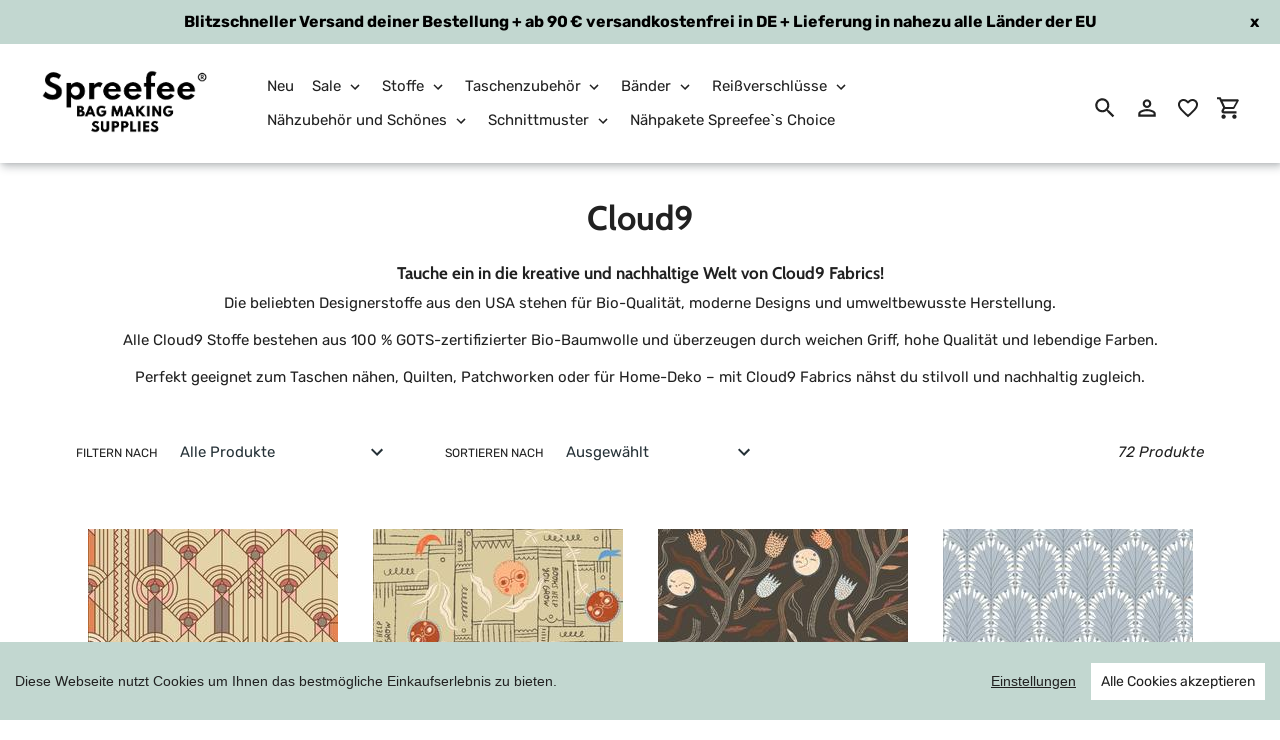

--- FILE ---
content_type: text/html; charset=utf-8
request_url: https://www.spreefee-bags.com/collections/cloud9
body_size: 24344
content:
<!doctype html>
<html class="no-js" lang="de">
<head>
  <meta charset="utf-8">
  <meta name="viewport" content="width=device-width,initial-scale=1">
  <meta name="theme-color" content="#210a00">
  <link rel="canonical" href="https://www.spreefee-bags.com/collections/cloud9">

  
    <link rel="shortcut icon" href="//img.versacommerce.io/resize=32x32/canvas=0/++/static-1.versacommerce.de//green-muffin-62_versacommerce_de/designs/astor-by-arit/assets/favicon_vydcgc.png" type="image/png">
  <title>Cloud9 Fabrics Stoffe kaufen | Bio-Designerstoffe aus den USA&nbsp;&ndash;&nbsp;Spreefee - bag making supplies</title>

  
    <meta name="description" content="Cloud9 Fabrics – nachhaltige Designerstoffe aus Bio-Baumwolle. Ideal zum Taschen nähen, Quilten &amp; für kreative DIY-Projekte!">
  

  

  <!-- /snippets/social-meta-tags.liquid -->






<meta property="og:site_name" content="Spreefee - bag making supplies">
<meta property="og:url" content="https://www.spreefee-bags.com/collections/cloud9">
<meta property="og:title" content="Cloud9 Fabrics Stoffe kaufen | Bio-Designerstoffe aus den USA">
<meta property="og:type" content="product.group">
<meta property="og:description" content="Cloud9 Fabrics – nachhaltige Designerstoffe aus Bio-Baumwolle. Ideal zum Taschen nähen, Quilten & für kreative DIY-Projekte!">





<meta name="twitter:card" content="summary_large_image">
<meta name="twitter:title" content="Cloud9 Fabrics Stoffe kaufen | Bio-Designerstoffe aus den USA">
<meta name="twitter:description" content="Cloud9 Fabrics – nachhaltige Designerstoffe aus Bio-Baumwolle. Ideal zum Taschen nähen, Quilten & für kreative DIY-Projekte!">


  <link href="//static-1.versacommerce.de/green-muffin-62_versacommerce_de/designs/astor-by-arit/assets/shariff/shariff.complete.css?222531" rel="stylesheet" type="text/css" media="all"/>
  <link href="//static-1.versacommerce.de/green-muffin-62_versacommerce_de/designs/astor-by-arit/assets/theme.css?222531" rel="stylesheet" type="text/css" media="all"/>

  <script src="https://ajax.googleapis.com/ajax/libs/jquery/1.9.1/jquery.min.js"></script>
  <script>
    const theme = {
      strings: {
        addToCart: "In den Einkaufswagen legen",
        soldOut: "Ausverkauft",
        unavailable: "Nicht verfügbar",
        regularPrice: "Normaler Preis",
        sale: "Angebot",
        showMore: "Mehr anzeigen",
        showLess: "Weniger anzeigen",
        addressError: "Kann die Adresse nicht finden",
        addressNoResults: "Keine Ergebnisse für diese Adresse",
        addressQueryLimit: "Sie haben die Google- API-Nutzungsgrenze überschritten. Betrachten wir zu einem \u003Ca href=\"https:\/\/developers.google.com\/maps\/premium\/usage-limits\"\u003EPremium-Paket\u003C\/a\u003E zu aktualisieren.",
        authError: "Es gab ein Problem bei Google Maps Konto zu authentifizieren.",
        newWindow: "\u00d6ffnet ein neues Fenster.",
        external: "\u00d6ffnet externe Webseite.",
        newWindowExternal: "\u00d6ffnet externe Webseite in einem neuen Fenster."
      },
      moneyFormat: "{{amount}} \u20ac"
    };
    const shop = {
      served_zipcodes: []
    };

    document.documentElement.className = document.documentElement.className.replace('no-js', 'js');
  </script>


  <!--[if (lte IE 9) ]><script src="//static-2.versacommerce.de/green-muffin-62_versacommerce_de/designs/astor-by-arit/assets/match-media.min.js?222531" type="text/javascript"></script><![endif]--><!--[if (gt IE 9)|!(IE)]><!--><script src="//static-1.versacommerce.de/green-muffin-62_versacommerce_de/designs/astor-by-arit/assets/lazysizes.js?222531" async="async"></script><!--<![endif]-->
  <!--[if lte IE 9]><script src="//static-2.versacommerce.de/green-muffin-62_versacommerce_de/designs/astor-by-arit/assets/lazysizes.min.js?222531"></script><![endif]-->

  <!--[if (gt IE 9)|!(IE)]><!--><script src="//static-3.versacommerce.de/green-muffin-62_versacommerce_de/designs/astor-by-arit/assets/vendor.js?222531" defer="defer"></script><!--<![endif]-->
  <!--[if lte IE 9]><script src="//static-3.versacommerce.de/green-muffin-62_versacommerce_de/designs/astor-by-arit/assets/vendor.js?222531"></script><![endif]-->

  <!--[if (gt IE 9)|!(IE)]><!--><script src="//static-4.versacommerce.de/green-muffin-62_versacommerce_de/designs/astor-by-arit/assets/theme.js?222531" defer="defer"></script><!--<![endif]-->
  <!--[if lte IE 9]><script src="//static-4.versacommerce.de/green-muffin-62_versacommerce_de/designs/astor-by-arit/assets/theme.js?222531"></script><![endif]-->

  <script type="text/javascript">
  var Shopify = Shopify || {};
  Shopify.shop = "www.spreefee-bags.com";
  Shopify.locale = "de";
  Shopify.routes = Shopify.routes || {};
  Shopify.routes.root = "/";
  Shopify.designMode = window.self !== window.top;
  Shopify.currency = { active: "EUR", rate: '1.0' };
  Shopify.loadFeatures = function(features) {
    if (Array.isArray(features)) {
      features.forEach(function(feature) {
        console.log('Loading feature:', feature.name, 'version:', feature.version);
        if (typeof feature.onLoad === 'function') {
          feature.onLoad();
        }
      });
    }
  };
</script>
<script type="module">!function(o){(o.Shopify=o.Shopify||{}).modules=!0}(window);</script>
<link rel="stylesheet" href="//www.spreefee-bags.com/assets/shopify-compatibility.css">
<script type="application/json" id="all-sections-schemas">
  [{"name":{"de":"Produktgruppe","en":"Produktgruppe"},"settings":[{"type":"select","id":"layout","label":{"de":"Layout","en":"Layout"},"default":"grid","options":[{"value":"grid","label":{"de":"Raster","en":"Raster"}},{"value":"list","label":{"de":"Liste","en":"Liste"}}]},{"type":"range","id":"grid","label":{"de":"Raster: Produkte pro Reihe","en":"Grid: Products per column"},"default":3,"min":2,"max":4,"step":1},{"type":"range","id":"rows","label":{"de":"Raster: Produkte pro Spalte","en":"Products per row"},"default":3,"min":2,"max":8,"step":1},{"type":"checkbox","id":"show_collection_image","label":{"de":"Kategorie-Foto anzeigen","en":"Kategorie-Foto anzeigen"},"default":false},{"type":"checkbox","id":"show_collection_description_over_hero","label":{"de":"Kategorie-Beschreibung auf dem Foto anzeigen","en":"Kategorie-Beschreibung auf dem Foto anzeigen"},"default":false},{"type":"checkbox","id":"show_vendor","label":{"de":"Produkt-Lieferanten anzeigen","en":"Produkt-Lieferanten anzeigen"},"default":false},{"type":"checkbox","id":"sort_enable","label":{"de":"Sortieren erlauben","en":"Sortieren erlauben"},"default":true},{"type":"checkbox","id":"tags_enable","label":{"de":"Tag-Filtern erlauben","en":"Tag-Filtern erlauben"},"default":true},{"type":"checkbox","id":"show_product_subtitle","label":{"de":"Produkt-Untertitel anzeigen","en":"Produkt-Untertitel anzeigen"},"default":false},{"type":"checkbox","id":"show_polices","label":{"de":"Mehrwertsteuer anzeigen","en":"Mehrwertsteuer anzeigen"},"default":false}]}]
</script>
<link rel="stylesheet" href="//static-1.versacommerce.de/green-muffin-62_versacommerce_de/designs/astor-by-arit/compiled_assets/styles.css">
<script type="text/javascript" id="__st">
  var __st={"pageurl":"www.spreefee-bags.com/collections/cloud9"};
</script>

  <script src="//static-2.versacommerce.de/green-muffin-62_versacommerce_de/designs/astor-by-arit/assets/jquery.touchSwipe.min.js?222531" type="text/javascript"></script>
  <script src="//static-4.versacommerce.de/green-muffin-62_versacommerce_de/designs/astor-by-arit/assets/shariff/shariff.min.js?222531" type="text/javascript"></script>

  <!-- START custom-css -->
  <style type="text/css" media="screen">
    
  </style>
  <!-- END custom-css -->

  <!-- START custom-html -->
  
  <!-- END custom-html -->

<script src="https://www.google.com/recaptcha/api.js?render=6Lczx8wrAAAAACpDMJBV1NQ2EJdAEM9DeWD1dlC5"></script>

<script>
  window.onload = function() {
    grecaptcha.ready(function() {
      var inputs = document.querySelectorAll('input[name="g-recaptcha-response"]');
      var active_recapcha_actions = ["registration", "contact", "newsletter", "gdpr_email"]

      inputs.forEach(function(input) {
        var action = input.getAttribute('data-action');
        if (active_recapcha_actions.includes(action)) {
          grecaptcha.execute('6Lczx8wrAAAAACpDMJBV1NQ2EJdAEM9DeWD1dlC5', {action: action}).then(function(token) {
              input.value = token;
          });
        }
      });
    });
  }
</script>
<script src="/javascripts/cookieconsent.js"> </script>

<script>
  window.CookieConsent.init({
    // More link URL on bar
    modalMainTextMoreLink: "",
    // How lond to wait until bar comes up
    barTimeout: 1000,
    // Look and feel
    theme: {
      barColor: "#c2d7d0",
      barTextColor: "#212121",
      barMainButtonColor: "#FFF",
      barMainButtonTextColor: "#212121",
      modalMainButtonColor: "#c2d7d0",
      modalMainButtonTextColor: "#212121",
    },
    language: {
      // Current language
      current: 'en',
      locale: {
        en: {
          barMainText: 'Diese Webseite nutzt Cookies um Ihnen das bestmögliche Einkaufserlebnis zu bieten.',
          barLinkSetting: 'Einstellungen',
          barBtnAcceptAll: 'Alle Cookies akzeptieren',
          modalMainTitle: 'Cookie Einstellungen',
          modalMainText: 'Auf dieser Website nutzen wir Cookies und vergleichbare Funktionen zur Verarbeitung von Endgeräteinformationen und personenbezogenen Daten. Die Verarbeitung dient der Einbindung von Inhalten, externen Diensten und Elementen Dritter, der statistischen Analyse/Messung, personalisierten Werbung sowie der Einbindung sozialer Medien. Je nach Funktion werden dabei Daten an Dritte weitergegeben und von diesen verarbeitet. Diese Einwilligung ist freiwillig.',
          modalBtnSave: 'Speichern',
          modalBtnAcceptAll: 'Alle Cookies akzeptieren',
          modalAffectedSolutions: 'Betroffene Anwendungen:',
          learnMore: 'Mehr...',
          on: 'Ein',
          off: 'Aus',
        }
      }
    },
    // List all the categories you want to display
    categories: {
      // Unique name
      // This probably will be the default category
      necessary: {
        // The cookies here are necessary and category cant be turned off.
        // Wanted config value  will be ignored.
        needed: true,
        // The cookies in this category will be let trough.
        // This probably should be false if not necessary category
        wanted: true,
        // If the checkbox is on or off at first run.
        checked: true,
        // Language settings for categories
        language: {
          locale: {
            en: {
              name: 'Notwendige Cookies',
              description: 'Die Cookies in dieser Kategorie sind technisch notwendig für den Betrieb dieser Webseite.',
            }
          }
        }
      },
      analytics: {
        // The cookies here are necessary and category cant be turned off.
        // Wanted config value  will be ignored.
        needed: false,
        // The cookies in this category will be let trough.
        // This probably should be false if not necessary category
        wanted: false,
        // If the checkbox is on or off at first run.
        checked: false,
        // Language settings for categories
        language: {
          locale: {
            en: {
              name: 'Analyse',
              description: 'Diese Cookies werden genutzt um Benutzerverhalten zu analysieren, damit wir unsere Webseite noch besser machen können.',
            }
          }
        }
      },
      ads: {
        // The cookies here are necessary and category cant be turned off.
        // Wanted config value  will be ignored.
        needed: false,
        // The cookies in this category will be let trough.
        // This probably should be false if not necessary category
        wanted: false,
        // If the checkbox is on or off at first run.
        checked: false,
        // Language settings for categories
        language: {
          locale: {
            en: {
              name: 'Anzeigen / Marketing',
              description: 'Diese Cookies ermöglichen personalisierte Werbung oder Marketing.',
            }
          }
        }
      }
    },
    // List actual services here
    services: {
      stripe: {
        category: 'necessary',
        type: 'dynamic-script',
        search: 'stripe',
        cookies: [
          {
            name: '__stripe_sid',
            domain: `.${window.location.hostname}`
          },
          {
            name: '__stripe_mid',
            domain: `.${window.location.hostname}`
          }
        ],
        language: {
          locale: {
            en: {
              name: 'Stripe'
            }
          }
        }
      },
      // Unique name
      

      

      

      

      

      
      

    }
  });

  </script>



<script>
document.addEventListener("DOMContentLoaded", function() {
  const privacyPolicyElement = document.createElement("a");
  const newContent = document.createTextNode("");
  privacyPolicyElement.appendChild(newContent);
  privacyPolicyElement.title = "privacy policy";
  privacyPolicyElement.href= "https://www.spreefee-bags.com/";
  const textElement = document.querySelector("#cconsent-bar .ccb__wrapper .ccb__left");
  textElement.appendChild(privacyPolicyElement);
});
</script>

<style>
#cconsent-bar > div.ccb__wrapper > div.ccb__right > div.ccb__button {
  display: flex;
  align-items: baseline;
}
  
#cconsent-bar button {
  margin: 0; /* add this */
}
</style>
<!-- Google tag (gtag.js) -->
<script async src="https://www.googletagmanager.com/gtag/js?id=G-3JRCRMMJ73"></script>
<script>
  window.dataLayer = window.dataLayer || [];
  function gtag(){dataLayer.push(arguments);}
  gtag('js', new Date());

  gtag('config', 'G-3JRCRMMJ73');
  

  
   
   
     
     
     
    
  
</script>
<script>
  document.addEventListener("DOMContentLoaded", function() {
    try {
      if (window !== window.parent) {
        var hasContentForIndex = "collection" == "index";
        var hasContentForPage = "collection" == "page";
        var hasContentForProduct = "collection" == "product";

        var hasContentForNotFoundTemplate = "collection" == "404";
        var hasContentForArticle = "collection" == "article";
        var hasContentForBlog = "collection" == "blog";
        var hasContentForCart = "collection" == "cart";
        var hasContentForCollection = "collection" == "collection";
        var hasContentForAccount = "collection" == "account";
        var hasContentForActivateAccount = "collection" == "activate-account";
        var hasContentForAddresses = "collection" == "addresses";
        var hasContentForLogin = "collection" == "login";
        var hasContentForOrder = "collection" == "order";
        var hasContentForRegister = "collection" == "register";
        var hasContentForResetPassword = "collection" == "reset-password";
        var hasContentForOrder = "collection" == "order";
        var hasContentForListCollections = "collection" == "list-collections";
        var hasContentForSearch = "collection" == "search";
        
        var templateSuffix = ""
        var templateName = "collection";

        var sectionIds = [];
        var sections = document.getElementsByClassName("shopify-section");

        for (i = 0; i < sections.length; i++) {
            var section = sections[i];
            var sectionId = section.getAttribute("data-section-file-name");
          
            var hasSubstringClass = false;
            var classNames = section.className.split(' ');
   
            for (var t = 0; t < classNames.length; t++) {
              if (classNames[t].includes('shopify-section-group')) {
                hasSubstringClass = true;
                break;
              }
            }

            if (!sectionId) {
              sectionId = section.getAttribute("data-section-id");
            }

            if (sectionId && (hasSubstringClass == false)) {
                sectionIds.push(sectionId);
            }
        }

        var uniqueSectionIds = sectionIds.filter(function(sectionId, index, self) {
            return index == self.indexOf(sectionId);
        });
				console.log(uniqueSectionIds);

        window.VERSACOMMERCE_SECTIONS = {staticSections: uniqueSectionIds, hasContentForIndex: hasContentForIndex, hasContentForPage: hasContentForPage, hasContentForProduct: hasContentForProduct,
          hasContentForNotFoundTemplate: hasContentForNotFoundTemplate, hasContentForArticle: hasContentForArticle, hasContentForBlog: hasContentForBlog, hasContentForCart: hasContentForCart,
          hasContentForCollection: hasContentForCollection, hasContentForAccount: hasContentForAccount, hasContentForActivateAccount: hasContentForActivateAccount, hasContentForAddresses: hasContentForAddresses,
          hasContentForLogin: hasContentForLogin, hasContentForOrder: hasContentForOrder, hasContentForRegister: hasContentForRegister, hasContentForResetPassword: hasContentForResetPassword,
          hasContentForOrder: hasContentForOrder, hasContentForListCollections: hasContentForListCollections, hasContentForSearch: hasContentForSearch, 
          templateSuffix: templateSuffix, templateName: templateName
        };
        window.VERSACOMMERCE_SECTION_URLS = {
            "Home": "green-muffin-62.versacommerce.de",
            "Produkt": "green-muffin-62.versacommerce.de/products/vlieseline-g700-gewebeeinlage-buegelvlies-weiss-freudenberg",
            "Produktgruppe": "green-muffin-62.versacommerce.de/collections/apexcarry-bag-i-in-complete-stitches-i-spreefee-handmade-bags",
            "Warenkorb": "green-muffin-62.versacommerce.de/cart"
        };

        if (window.console) {
            console.debug("uniqueSectionIds: " + uniqueSectionIds);
            console.debug("hasContentForIndex: " + hasContentForIndex);
            console.debug("hasContentForPage: " + hasContentForPage);
        }
          window.parent.postMessage({cmd: "filter-sections", args: window.VERSACOMMERCE_SECTIONS}, "*");
          window.parent.postMessage({cmd: "create-urls", args: window.VERSACOMMERCE_SECTION_URLS}, "*");
      }

    }
    catch(error) {}
  });
</script></head>

<body class="template-collection with-fixed-header">
  

  

  <a class="in-page-link visually-hidden skip-link" href="#MainContent">Direkt zum Inhalt</a>

  <div id="SearchDrawer" class="m-search drawer drawer--top" role="dialog" aria-modal="true" aria-label="Suchen">
    <div class="m-search__table">
      <div class="m-search__table-cell m-search__form-wrapper">
        <form class="search m-search__form" action="/search" method="get" role="search">
          <input class="search__input m-search__input" type="search" name="q" value="" placeholder="Suchen" aria-label="Suchen">
          <button class="m-search__submit search__submit btn--link" type="submit">
            <svg aria-hidden="true" focusable="false" role="presentation" class="m-icon m-icon--search" viewBox="0 0 24 24"><path d="m9.5 3c3.59 0 6.5 2.91 6.5 6.5 0 1.61-.59 3.09-1.56 4.23l.27.27h.79l5 5-1.5 1.5-5-5v-.79l-.27-.27c-1.14.97-2.62 1.56-4.23 1.56-3.59 0-6.5-2.91-6.5-6.5s2.91-6.5 6.5-6.5m0 2c-2.5 0-4.5 2-4.5 4.5s2 4.5 4.5 4.5 4.5-2 4.5-4.5-2-4.5-4.5-4.5z"/></svg>

            <span class="m-icon__fallback-text">Suchen</span>
          </button>
        </form>
      </div>
      <div class="m-search__table-cell text-right">
        <button type="button" class="btn--link m-search__close js-drawer-close">
					<svg aria-hidden="true" focusable="false" role="presentation" class="m-icon m-icon--close" viewBox="0 0 24 24"><path d="M19,6.41L17.59,5L12,10.59L6.41,5L5,6.41L10.59,12L5,17.59L6.41,19L12,13.41L17.59,19L19,17.59L13.41,12L19,6.41Z" /></svg>

          <span class="m-icon__fallback-text">Schließen (esc)</span>
        </button>
      </div>
    </div>
	</div>

  <div id='shopify-section-header' class='shopify-section ' data-section-id='header' data-section-file-name='header' data-theme-editor-section='{&quot;id&quot;:&quot;header&quot;,&quot;type&quot;:&quot;TODO&quot;,&quot;hidden&quot;:false}'><header class="astor-header" data-section-id="header" data-section-type="header-section" role="banner" style="min-height: 104px;">
	
	
		<style>
			.astor-header-announcement {
				background-color: #c2d7d0;
				color: #000;
			}

			.astor-header-announcement--link:hover {
				

				color: #000;
				
					
					background-color: #a4c3b9;
				
			}
		</style>

		
			<div class="astor-header-announcement">
				<div class="m-text-announcement">Blitzschneller Versand deiner Bestellung + ab 90 € versandkostenfrei in DE + Lieferung in nahezu alle Länder der EU</div>
				<div><span class="x-close-button">x</span></div>
			</div>
		
	


<script>
	$(document).ready(function(){
	  $(".x-close-button").click(function() {
	    $(".astor-header-announcement").fadeOut("slow");
	  });
	});
</script>


	<div class="astor-header__inner">
		<div class="astor-header__bar">
			<h1 class="astor-header__brand h2">
				
				
				
				

				
					<a href="/">
						
							<img src="//img.versacommerce.io/resize=x190/canvas=0/++/static-1.versacommerce.de//green-muffin-62_versacommerce_de/designs/astor-by-arit/assets/logo_hda6ij.png" srcset="//img.versacommerce.io/resize=x190/canvas=0/++/static-1.versacommerce.de//green-muffin-62_versacommerce_de/designs/astor-by-arit/assets/logo_hda6ij.png 1x, //img.versacommerce.io/resize=x380/canvas=0/++/static-1.versacommerce.de//green-muffin-62_versacommerce_de/designs/astor-by-arit/assets/logo_hda6ij.png 2x" alt="Spreefee - bag making supplies" style="max-width: 190px;">
							
						
					</a>
				
			</h1>

			<nav class="astor-nav" id="AccessibleNav" role="navigation">
				<ul class="site-nav list--inline " id="SiteNav">
  

    
      <li >
        <a href="/collections/neu" class="site-nav__link site-nav__link--main">
          <span class="site-nav__label">Neu</span>
        </a>
      </li>
    
  

    
      <li class="flex site-nav--has-dropdown ">
        <ul>
          <li class="site-nav__dropdown-toggler ">
            <a href="/collections/sale-komplett" class="site-nav__link site-nav__link--main">
              <span class="site-nav__label">Sale</span><svg aria-hidden="true" focusable="false" role="presentation" class="m-icon m-icon--chevron-down" viewBox="0 0 24 24"><path d="M7.41,8.58L12,13.17L16.59,8.58L18,10L12,16L6,10L7.41,8.58Z" /></svg>

            </a>
            <div class="site-nav__dropdown" id="SiteNavLabel-sale">
              
                <ul>
                  
                    <li>
                      <a href="/collections/sale" class="site-nav__link site-nav__child-link" data-active-child-link="">
                        <span class="site-nav__label">Sale</span>
                      </a>
                    </li>
                  
                    <li>
                      <a href="/collections/reststuecke" class="site-nav__link site-nav__child-link" data-active-child-link="">
                        <span class="site-nav__label">Reststücke</span>
                      </a>
                    </li>
                  
                    <li>
                      <a href="/collections/taschenstoffe-im-wochenangebot" class="site-nav__link site-nav__child-link site-nav__link--last" data-active-child-link="">
                        <span class="site-nav__label">Taschenstoffe im Wochenangebot</span>
                      </a>
                    </li>
                  
                </ul>
              
            </div>
          </li>
        </ul>
      </li>
    
  

    
      <li class="flex site-nav--has-dropdown ">
        <ul>
          <li class="site-nav__dropdown-toggler ">
            <a href="/collections/stoffe" class="site-nav__link site-nav__link--main">
              <span class="site-nav__label">Stoffe</span><svg aria-hidden="true" focusable="false" role="presentation" class="m-icon m-icon--chevron-down" viewBox="0 0 24 24"><path d="M7.41,8.58L12,13.17L16.59,8.58L18,10L12,16L6,10L7.41,8.58Z" /></svg>

            </a>
            <div class="site-nav__dropdown" id="SiteNavLabel-stoffe">
              
                <ul class="site-nav list--inline " id="SiteThreeLevelNav-stoffe">
                  
                    
                      <li class="flex site-nav--has-dropdown ">
                          <ul>
                            <li class="site-nav__dropdown-toggler">
                              <a href="/collections/canvas"class="site-nav__link site-nav__link--main site-nav__link--button" type="button" aria-haspopup="true" aria-expanded="false" aria-controls="SiteThreeLevelNavLabel-stoffe-canvas">
                                <span class="site-nav__label">Canvas</span></span><svg aria-hidden="true" focusable="false" role="presentation" class="m-icon m-icon--chevron-down" viewBox="0 0 24 24"><path d="M7.41,8.58L12,13.17L16.59,8.58L18,10L12,16L6,10L7.41,8.58Z" /></svg>

                              </a>

                              <div class="site-nav__dropdown site-nav__dropdown--three-level" id="SiteThreeLevelNavLabel-stoffe-canvas">
                                
                                  <ul>
                                    
                                      <li>
                                        <a href="/collections/canvas-gemustert" class="site-nav__link site-nav__child-link" data-active-child-link="">
                                          <span class="site-nav__label">Canvas gemustert</span>
                                        </a>
                                      </li>
                                    
                                      <li>
                                        <a href="/collections/canvas-uni" class="site-nav__link site-nav__child-link site-nav__link--last" data-active-child-link="">
                                          <span class="site-nav__label">Canvas / Twill Uni</span>
                                        </a>
                                      </li>
                                    
                                  </ul>
                                
                              </div>
                            </li>
                          </ul>
                        </li>
                      
                    
                      <li class="flex site-nav--has-dropdown ">
                          <ul>
                            <li class="site-nav__dropdown-toggler">
                              <a href="/collections/baumwolle-webware"class="site-nav__link site-nav__link--main site-nav__link--button" type="button" aria-haspopup="true" aria-expanded="false" aria-controls="SiteThreeLevelNavLabel-stoffe-baumwolle">
                                <span class="site-nav__label">Baumwolle</span></span><svg aria-hidden="true" focusable="false" role="presentation" class="m-icon m-icon--chevron-down" viewBox="0 0 24 24"><path d="M7.41,8.58L12,13.17L16.59,8.58L18,10L12,16L6,10L7.41,8.58Z" /></svg>

                              </a>

                              <div class="site-nav__dropdown site-nav__dropdown--three-level" id="SiteThreeLevelNavLabel-stoffe-baumwolle">
                                
                                  <ul>
                                    
                                      <li>
                                        <a href="/collections/baumwolle-gemustert" class="site-nav__link site-nav__child-link" data-active-child-link="">
                                          <span class="site-nav__label">Baumwolle gemustert</span>
                                        </a>
                                      </li>
                                    
                                      <li>
                                        <a href="/collections/basics" class="site-nav__link site-nav__child-link" data-active-child-link="">
                                          <span class="site-nav__label">Basicstoffe</span>
                                        </a>
                                      </li>
                                    
                                      <li>
                                        <a href="/collections/baumwolle-uni" class="site-nav__link site-nav__child-link site-nav__link--last" data-active-child-link="">
                                          <span class="site-nav__label">Baumwolle uni</span>
                                        </a>
                                      </li>
                                    
                                  </ul>
                                
                              </div>
                            </li>
                          </ul>
                        </li>
                      
                    
                      
                        <li>
                          <a href="/collections/kunstleder" class="site-nav__link site-nav__child-link" data-active-child-link="">
                            <span class="site-nav__label">Kunstleder </span>
                          </a>
                        </li>
                      
                    
                      <li class="flex site-nav--has-dropdown ">
                          <ul>
                            <li class="site-nav__dropdown-toggler">
                              <a href="/collections/beschichtete-stoffe"class="site-nav__link site-nav__link--main site-nav__link--button" type="button" aria-haspopup="true" aria-expanded="false" aria-controls="SiteThreeLevelNavLabel-stoffe-beschichtete-stoffe">
                                <span class="site-nav__label">beschichtete Stoffe</span></span><svg aria-hidden="true" focusable="false" role="presentation" class="m-icon m-icon--chevron-down" viewBox="0 0 24 24"><path d="M7.41,8.58L12,13.17L16.59,8.58L18,10L12,16L6,10L7.41,8.58Z" /></svg>

                              </a>

                              <div class="site-nav__dropdown site-nav__dropdown--three-level" id="SiteThreeLevelNavLabel-stoffe-beschichtete-stoffe">
                                
                                  <ul>
                                    
                                      <li>
                                        <a href="/collections/oilskin-gewachster-canvas" class="site-nav__link site-nav__child-link" data-active-child-link="">
                                          <span class="site-nav__label">Oilskin / gewachster Canvas</span>
                                        </a>
                                      </li>
                                    
                                      <li>
                                        <a href="/collections/beschichteter-leinen-wachstuch" class="site-nav__link site-nav__child-link" data-active-child-link="">
                                          <span class="site-nav__label">beschichteter Leinen / Wachstuch</span>
                                        </a>
                                      </li>
                                    
                                      <li>
                                        <a href="/collections/canvas-waterproof" class="site-nav__link site-nav__child-link site-nav__link--last" data-active-child-link="">
                                          <span class="site-nav__label">Canvas Waterproof</span>
                                        </a>
                                      </li>
                                    
                                  </ul>
                                
                              </div>
                            </li>
                          </ul>
                        </li>
                      
                    
                      
                        <li>
                          <a href="/collections/sonstige-taschenstoffe" class="site-nav__link site-nav__child-link" data-active-child-link="">
                            <span class="site-nav__label">sonstige Taschenstoffe</span>
                          </a>
                        </li>
                      
                    
                      <li class="flex site-nav--has-dropdown ">
                          <ul>
                            <li class="site-nav__dropdown-toggler">
                              <a href="/collections/stoffe"class="site-nav__link site-nav__link--main site-nav__link--button" type="button" aria-haspopup="true" aria-expanded="false" aria-controls="SiteThreeLevelNavLabel-stoffe-stoffe-nach-kollektionen">
                                <span class="site-nav__label">Stoffe nach Kollektionen</span></span><svg aria-hidden="true" focusable="false" role="presentation" class="m-icon m-icon--chevron-down" viewBox="0 0 24 24"><path d="M7.41,8.58L12,13.17L16.59,8.58L18,10L12,16L6,10L7.41,8.58Z" /></svg>

                              </a>

                              <div class="site-nav__dropdown site-nav__dropdown--three-level" id="SiteThreeLevelNavLabel-stoffe-stoffe-nach-kollektionen">
                                
                                  <ul>
                                    
                                      <li>
                                        <a href="/collections/reimagined-landscapes-i-ruby-star-society" class="site-nav__link site-nav__child-link" data-active-child-link="">
                                          <span class="site-nav__label">Reimagined Landscapes I Ruby Star Society</span>
                                        </a>
                                      </li>
                                    
                                      <li>
                                        <a href="/collections/snail-mail-i-cloud9" class="site-nav__link site-nav__child-link" data-active-child-link="">
                                          <span class="site-nav__label">Snail Mail I Cloud9 </span>
                                        </a>
                                      </li>
                                    
                                      <li>
                                        <a href="/collections/rising-sun-i-loes-van-oosten" class="site-nav__link site-nav__child-link" data-active-child-link="">
                                          <span class="site-nav__label">Rising Sun I Loes van Oosten</span>
                                        </a>
                                      </li>
                                    
                                      <li>
                                        <a href="/collections/washi-plus-i-ruby-star-society" class="site-nav__link site-nav__child-link" data-active-child-link="">
                                          <span class="site-nav__label">Washi Plus I Ruby Star Society</span>
                                        </a>
                                      </li>
                                    
                                      <li>
                                        <a href="/collections/see-you-at-six-winter-2025" class="site-nav__link site-nav__child-link" data-active-child-link="">
                                          <span class="site-nav__label">See You at Six Winter 2025</span>
                                        </a>
                                      </li>
                                    
                                      <li>
                                        <a href="/collections/night-owl-i-gingiber" class="site-nav__link site-nav__child-link" data-active-child-link="">
                                          <span class="site-nav__label">Night Owl I Gingiber</span>
                                        </a>
                                      </li>
                                    
                                      <li>
                                        <a href="/collections/hello-alice-i-ruby-star-society" class="site-nav__link site-nav__child-link" data-active-child-link="">
                                          <span class="site-nav__label">Hello Alice | Ruby Star Society </span>
                                        </a>
                                      </li>
                                    
                                      <li>
                                        <a href="/collections/best-day-ever-ruby-star-society" class="site-nav__link site-nav__child-link" data-active-child-link="">
                                          <span class="site-nav__label">Best Day Ever I Ruby Star Society</span>
                                        </a>
                                      </li>
                                    
                                      <li>
                                        <a href="/collections/orchard-run-i-anna-graham-noodlehead" class="site-nav__link site-nav__child-link" data-active-child-link="">
                                          <span class="site-nav__label">Orchard Run I Noodlehead </span>
                                        </a>
                                      </li>
                                    
                                      <li>
                                        <a href="/collections/under-the-apple-tree-2025-loes-van-oosten" class="site-nav__link site-nav__child-link" data-active-child-link="">
                                          <span class="site-nav__label">Under the Apple Tree 2025 I Loes van Oosten</span>
                                        </a>
                                      </li>
                                    
                                      <li>
                                        <a href="/collections/urban-whisper-mochi-linen-i-zen-chic" class="site-nav__link site-nav__child-link" data-active-child-link="">
                                          <span class="site-nav__label">Urban Whisper Mochi Linen I Zen Chic</span>
                                        </a>
                                      </li>
                                    
                                      <li>
                                        <a href="/collections/simply-cozy-i-zen-chic" class="site-nav__link site-nav__child-link" data-active-child-link="">
                                          <span class="site-nav__label">Simply Cozy I Zen Chic</span>
                                        </a>
                                      </li>
                                    
                                      <li>
                                        <a href="/collections/canvas-collective-i-cloud9-fabrics" class="site-nav__link site-nav__child-link" data-active-child-link="">
                                          <span class="site-nav__label">Canvas Collective I Cloud9</span>
                                        </a>
                                      </li>
                                    
                                      <li>
                                        <a href="/collections/salutations-i-ruby-star-society" class="site-nav__link site-nav__child-link" data-active-child-link="">
                                          <span class="site-nav__label">Salutations I Ruby Star Society</span>
                                        </a>
                                      </li>
                                    
                                      <li>
                                        <a href="/collections/strawberry-2025-i-ruby-star-society" class="site-nav__link site-nav__child-link" data-active-child-link="">
                                          <span class="site-nav__label">Strawberry I Ruby Star Society</span>
                                        </a>
                                      </li>
                                    
                                      <li>
                                        <a href="/collections/fern-grove-i-leah-duncan-for-cloud9" class="site-nav__link site-nav__child-link" data-active-child-link="">
                                          <span class="site-nav__label">Fern Grove I Cloud9 </span>
                                        </a>
                                      </li>
                                    
                                      <li>
                                        <a href="/collections/spreefee-x-loes-van-oosten" class="site-nav__link site-nav__child-link" data-active-child-link="">
                                          <span class="site-nav__label">Graphic Nature I Spreefee x Loes</span>
                                        </a>
                                      </li>
                                    
                                      <li>
                                        <a href="/collections/sleepy-hollows-i-cloud9" class="site-nav__link site-nav__child-link" data-active-child-link="">
                                          <span class="site-nav__label">Sleepy Hollows I Cloud9</span>
                                        </a>
                                      </li>
                                    
                                      <li>
                                        <a href="/collections/checkmate-checkers-i-fableism-supply-co" class="site-nav__link site-nav__child-link site-nav__link--last" data-active-child-link="">
                                          <span class="site-nav__label">Checkmate Checkers I Fableism Supply Co.</span>
                                        </a>
                                      </li>
                                    
                                  </ul>
                                
                              </div>
                            </li>
                          </ul>
                        </li>
                      
                    
                      
                        <li>
                          <a href="/collections/fat-quarter-stoffpakete" class="site-nav__link site-nav__child-link" data-active-child-link="">
                            <span class="site-nav__label">Fat Quarter Stoffpakete</span>
                          </a>
                        </li>
                      
                    
                      
                        <li>
                          <a href="/collections/biostoffe" class="site-nav__link site-nav__child-link site-nav__link--last" data-active-child-link="">
                            <span class="site-nav__label">Bio-Taschenstoffe</span>
                          </a>
                        </li>
                      
                    
                  
                </ul>

              
            </div>
          </li>
        </ul>
      </li>
    
  

    
      <li class="flex site-nav--has-dropdown ">
        <ul>
          <li class="site-nav__dropdown-toggler ">
            <a href="/collections/metall-taschenzubehoer" class="site-nav__link site-nav__link--main">
              <span class="site-nav__label">Taschenzubehör</span><svg aria-hidden="true" focusable="false" role="presentation" class="m-icon m-icon--chevron-down" viewBox="0 0 24 24"><path d="M7.41,8.58L12,13.17L16.59,8.58L18,10L12,16L6,10L7.41,8.58Z" /></svg>

            </a>
            <div class="site-nav__dropdown" id="SiteNavLabel-taschenzubehoer">
              
                <ul class="site-nav list--inline " id="SiteThreeLevelNav-taschenzubehoer">
                  
                    
                      
                        <li>
                          <a href="/collections/karabinerhaken" class="site-nav__link site-nav__child-link" data-active-child-link="">
                            <span class="site-nav__label">Karabinerhaken</span>
                          </a>
                        </li>
                      
                    
                      <li class="flex site-nav--has-dropdown ">
                          <ul>
                            <li class="site-nav__dropdown-toggler">
                              <a href="/collections/d-ringe-o-ringe-schieber-schnallen"class="site-nav__link site-nav__link--main site-nav__link--button" type="button" aria-haspopup="true" aria-expanded="false" aria-controls="SiteThreeLevelNavLabel-taschenzubehoer-ringe-schieber-schnallen">
                                <span class="site-nav__label">Ringe / Schieber / Schnallen</span></span><svg aria-hidden="true" focusable="false" role="presentation" class="m-icon m-icon--chevron-down" viewBox="0 0 24 24"><path d="M7.41,8.58L12,13.17L16.59,8.58L18,10L12,16L6,10L7.41,8.58Z" /></svg>

                              </a>

                              <div class="site-nav__dropdown site-nav__dropdown--three-level" id="SiteThreeLevelNavLabel-taschenzubehoer-ringe-schieber-schnallen">
                                
                                  <ul>
                                    
                                      <li>
                                        <a href="/collections/d-ringe-o-ringe" class="site-nav__link site-nav__child-link" data-active-child-link="">
                                          <span class="site-nav__label">D-Ringe / O-Ringe</span>
                                        </a>
                                      </li>
                                    
                                      <li>
                                        <a href="/collections/schieber" class="site-nav__link site-nav__child-link" data-active-child-link="">
                                          <span class="site-nav__label">Schieber</span>
                                        </a>
                                      </li>
                                    
                                      <li>
                                        <a href="/collections/leiterschnallen" class="site-nav__link site-nav__child-link" data-active-child-link="">
                                          <span class="site-nav__label">Leiterschnallen</span>
                                        </a>
                                      </li>
                                    
                                      <li>
                                        <a href="/collections/vierkantring" class="site-nav__link site-nav__child-link site-nav__link--last" data-active-child-link="">
                                          <span class="site-nav__label">Vierkantringe</span>
                                        </a>
                                      </li>
                                    
                                  </ul>
                                
                              </div>
                            </li>
                          </ul>
                        </li>
                      
                    
                      
                        <li>
                          <a href="/collections/metall-taschenzubehoer-sets" class="site-nav__link site-nav__child-link" data-active-child-link="">
                            <span class="site-nav__label">Metall - Taschenzubehör-Sets</span>
                          </a>
                        </li>
                      
                    
                      <li class="flex site-nav--has-dropdown ">
                          <ul>
                            <li class="site-nav__dropdown-toggler">
                              <a href="/collections/verschluesse"class="site-nav__link site-nav__link--main site-nav__link--button" type="button" aria-haspopup="true" aria-expanded="false" aria-controls="SiteThreeLevelNavLabel-taschenzubehoer-verschluesse">
                                <span class="site-nav__label">Verschlüsse</span></span><svg aria-hidden="true" focusable="false" role="presentation" class="m-icon m-icon--chevron-down" viewBox="0 0 24 24"><path d="M7.41,8.58L12,13.17L16.59,8.58L18,10L12,16L6,10L7.41,8.58Z" /></svg>

                              </a>

                              <div class="site-nav__dropdown site-nav__dropdown--three-level" id="SiteThreeLevelNavLabel-taschenzubehoer-verschluesse">
                                
                                  <ul>
                                    
                                      <li>
                                        <a href="/collections/taschenschloesser" class="site-nav__link site-nav__child-link" data-active-child-link="">
                                          <span class="site-nav__label">Taschenschlösser</span>
                                        </a>
                                      </li>
                                    
                                      <li>
                                        <a href="/collections/druckknoepfe" class="site-nav__link site-nav__child-link" data-active-child-link="">
                                          <span class="site-nav__label">Druckknöpfe</span>
                                        </a>
                                      </li>
                                    
                                      <li>
                                        <a href="/collections/loxx-knoepfe" class="site-nav__link site-nav__child-link" data-active-child-link="">
                                          <span class="site-nav__label">LOXX® Knöpfe</span>
                                        </a>
                                      </li>
                                    
                                      <li>
                                        <a href="/collections/magnetverschluesse" class="site-nav__link site-nav__child-link" data-active-child-link="">
                                          <span class="site-nav__label">Magnetverschlüsse</span>
                                        </a>
                                      </li>
                                    
                                      <li>
                                        <a href="/collections/nieten" class="site-nav__link site-nav__child-link" data-active-child-link="">
                                          <span class="site-nav__label">Nieten</span>
                                        </a>
                                      </li>
                                    
                                      <li>
                                        <a href="/collections/schnallen" class="site-nav__link site-nav__child-link" data-active-child-link="">
                                          <span class="site-nav__label">Schnallen</span>
                                        </a>
                                      </li>
                                    
                                      <li>
                                        <a href="/collections/sonstige-verschluesse" class="site-nav__link site-nav__child-link site-nav__link--last" data-active-child-link="">
                                          <span class="site-nav__label">sonstige Taschenverschlüsse</span>
                                        </a>
                                      </li>
                                    
                                  </ul>
                                
                              </div>
                            </li>
                          </ul>
                        </li>
                      
                    
                      
                        <li>
                          <a href="/collections/sonstiges-taschenzubehoer" class="site-nav__link site-nav__child-link site-nav__link--last" data-active-child-link="">
                            <span class="site-nav__label">Sonstiges Taschenzubehör</span>
                          </a>
                        </li>
                      
                    
                  
                </ul>

              
            </div>
          </li>
        </ul>
      </li>
    
  

    
      <li class="flex site-nav--has-dropdown ">
        <ul>
          <li class="site-nav__dropdown-toggler ">
            <a href="/collections/gurtbaender-etc" class="site-nav__link site-nav__link--main">
              <span class="site-nav__label">Bänder</span><svg aria-hidden="true" focusable="false" role="presentation" class="m-icon m-icon--chevron-down" viewBox="0 0 24 24"><path d="M7.41,8.58L12,13.17L16.59,8.58L18,10L12,16L6,10L7.41,8.58Z" /></svg>

            </a>
            <div class="site-nav__dropdown" id="SiteNavLabel-baender">
              
                <ul>
                  
                    <li>
                      <a href="/collections/gurtband-20mm" class="site-nav__link site-nav__child-link" data-active-child-link="">
                        <span class="site-nav__label">Gurtband 20mm</span>
                      </a>
                    </li>
                  
                    <li>
                      <a href="/collections/gurtband-25mm" class="site-nav__link site-nav__child-link" data-active-child-link="">
                        <span class="site-nav__label">Gurtband 25mm</span>
                      </a>
                    </li>
                  
                    <li>
                      <a href="/collections/gurtband-30mm" class="site-nav__link site-nav__child-link" data-active-child-link="">
                        <span class="site-nav__label">Gurtband 30mm</span>
                      </a>
                    </li>
                  
                    <li>
                      <a href="/collections/gurtband-40mm" class="site-nav__link site-nav__child-link" data-active-child-link="">
                        <span class="site-nav__label">Gurtband 40mm</span>
                      </a>
                    </li>
                  
                    <li>
                      <a href="/collections/lederriemen" class="site-nav__link site-nav__child-link" data-active-child-link="">
                        <span class="site-nav__label">Lederriemen</span>
                      </a>
                    </li>
                  
                    <li>
                      <a href="/collections/paspelband" class="site-nav__link site-nav__child-link" data-active-child-link="">
                        <span class="site-nav__label">Paspelband</span>
                      </a>
                    </li>
                  
                    <li>
                      <a href="/collections/schraegbaender" class="site-nav__link site-nav__child-link" data-active-child-link="">
                        <span class="site-nav__label">Schrägband</span>
                      </a>
                    </li>
                  
                    <li>
                      <a href="/collections/kordel-und-gummi" class="site-nav__link site-nav__child-link" data-active-child-link="">
                        <span class="site-nav__label">Kordel und Gummiband</span>
                      </a>
                    </li>
                  
                    <li>
                      <a href="/collections/webband" class="site-nav__link site-nav__child-link site-nav__link--last" data-active-child-link="">
                        <span class="site-nav__label">Webband</span>
                      </a>
                    </li>
                  
                </ul>
              
            </div>
          </li>
        </ul>
      </li>
    
  

    
      <li class="flex site-nav--has-dropdown ">
        <ul>
          <li class="site-nav__dropdown-toggler ">
            <a href="/collections/reissverschluesse" class="site-nav__link site-nav__link--main">
              <span class="site-nav__label">Reißverschlüsse</span><svg aria-hidden="true" focusable="false" role="presentation" class="m-icon m-icon--chevron-down" viewBox="0 0 24 24"><path d="M7.41,8.58L12,13.17L16.59,8.58L18,10L12,16L6,10L7.41,8.58Z" /></svg>

            </a>
            <div class="site-nav__dropdown" id="SiteNavLabel-reissverschluesse">
              
                <ul class="site-nav list--inline " id="SiteThreeLevelNav-reissverschluesse">
                  
                    
                      <li class="flex site-nav--has-dropdown ">
                          <ul>
                            <li class="site-nav__dropdown-toggler">
                              <a href="/collections/reissverschluesse"class="site-nav__link site-nav__link--main site-nav__link--button" type="button" aria-haspopup="true" aria-expanded="false" aria-controls="SiteThreeLevelNavLabel-reissverschluesse-endlosreissverschluss">
                                <span class="site-nav__label">Endlosreißverschluss</span></span><svg aria-hidden="true" focusable="false" role="presentation" class="m-icon m-icon--chevron-down" viewBox="0 0 24 24"><path d="M7.41,8.58L12,13.17L16.59,8.58L18,10L12,16L6,10L7.41,8.58Z" /></svg>

                              </a>

                              <div class="site-nav__dropdown site-nav__dropdown--three-level" id="SiteThreeLevelNavLabel-reissverschluesse-endlosreissverschluss">
                                
                                  <ul>
                                    
                                      <li>
                                        <a href="/collections/reissverschluss-altmessing" class="site-nav__link site-nav__child-link" data-active-child-link="">
                                          <span class="site-nav__label">metallisiert altmessing</span>
                                        </a>
                                      </li>
                                    
                                      <li>
                                        <a href="/collections/reissverschluss-silber" class="site-nav__link site-nav__child-link" data-active-child-link="">
                                          <span class="site-nav__label">metallisiert silber</span>
                                        </a>
                                      </li>
                                    
                                      <li>
                                        <a href="/collections/reissverschluss-titan" class="site-nav__link site-nav__child-link site-nav__link--last" data-active-child-link="">
                                          <span class="site-nav__label">metallisiert titan / gunmetal</span>
                                        </a>
                                      </li>
                                    
                                  </ul>
                                
                              </div>
                            </li>
                          </ul>
                        </li>
                      
                    
                      <li class="flex site-nav--has-dropdown ">
                          <ul>
                            <li class="site-nav__dropdown-toggler">
                              <a href="/collections/zipper"class="site-nav__link site-nav__link--main site-nav__link--button" type="button" aria-haspopup="true" aria-expanded="false" aria-controls="SiteThreeLevelNavLabel-reissverschluesse-zipper-und-co">
                                <span class="site-nav__label">Zipper und Co.</span></span><svg aria-hidden="true" focusable="false" role="presentation" class="m-icon m-icon--chevron-down" viewBox="0 0 24 24"><path d="M7.41,8.58L12,13.17L16.59,8.58L18,10L12,16L6,10L7.41,8.58Z" /></svg>

                              </a>

                              <div class="site-nav__dropdown site-nav__dropdown--three-level" id="SiteThreeLevelNavLabel-reissverschluesse-zipper-und-co">
                                
                                  <ul>
                                    
                                      <li>
                                        <a href="/collections/zipper-breit" class="site-nav__link site-nav__child-link" data-active-child-link="">
                                          <span class="site-nav__label">Zipper breit</span>
                                        </a>
                                      </li>
                                    
                                      <li>
                                        <a href="/collections/zipper-schmal" class="site-nav__link site-nav__child-link" data-active-child-link="">
                                          <span class="site-nav__label">Zipper schmal</span>
                                        </a>
                                      </li>
                                    
                                      <li>
                                        <a href="/collections/sonstiges-zubehoer-fuer-reissverschluesse" class="site-nav__link site-nav__child-link site-nav__link--last" data-active-child-link="">
                                          <span class="site-nav__label">Sonstiges Reißverschluss-Zubehör</span>
                                        </a>
                                      </li>
                                    
                                  </ul>
                                
                              </div>
                            </li>
                          </ul>
                        </li>
                      
                    
                  
                </ul>

              
            </div>
          </li>
        </ul>
      </li>
    
  

    
      <li class="flex site-nav--has-dropdown ">
        <ul>
          <li class="site-nav__dropdown-toggler ">
            <a href="/collections/naehzubehoer" class="site-nav__link site-nav__link--main">
              <span class="site-nav__label">Nähzubehör und Schönes</span><svg aria-hidden="true" focusable="false" role="presentation" class="m-icon m-icon--chevron-down" viewBox="0 0 24 24"><path d="M7.41,8.58L12,13.17L16.59,8.58L18,10L12,16L6,10L7.41,8.58Z" /></svg>

            </a>
            <div class="site-nav__dropdown" id="SiteNavLabel-naehzubehoer-und-schoenes">
              
                <ul>
                  
                    <li>
                      <a href="/collections/label" class="site-nav__link site-nav__child-link" data-active-child-link="">
                        <span class="site-nav__label">Label und Etiketten</span>
                      </a>
                    </li>
                  
                    <li>
                      <a href="/collections/vlies" class="site-nav__link site-nav__child-link" data-active-child-link="">
                        <span class="site-nav__label">Vliese</span>
                      </a>
                    </li>
                  
                    <li>
                      <a href="/collections/garne" class="site-nav__link site-nav__child-link" data-active-child-link="">
                        <span class="site-nav__label">Garne</span>
                      </a>
                    </li>
                  
                    <li>
                      <a href="/collections/naehmaschinennadeln" class="site-nav__link site-nav__child-link" data-active-child-link="">
                        <span class="site-nav__label">Nähmaschinennadeln</span>
                      </a>
                    </li>
                  
                    <li>
                      <a href="/collections/sonstiges-naehzubehoer" class="site-nav__link site-nav__child-link" data-active-child-link="">
                        <span class="site-nav__label">Sonstiges Nähzubehör</span>
                      </a>
                    </li>
                  
                    <li>
                      <a href="/collections/schoenigkeiten" class="site-nav__link site-nav__child-link" data-active-child-link="">
                        <span class="site-nav__label">Schönes</span>
                      </a>
                    </li>
                  
                    <li>
                      <a href="/collections/gutscheine" class="site-nav__link site-nav__child-link site-nav__link--last" data-active-child-link="">
                        <span class="site-nav__label">Gutscheine</span>
                      </a>
                    </li>
                  
                </ul>
              
            </div>
          </li>
        </ul>
      </li>
    
  

    
      <li class="flex site-nav--has-dropdown ">
        <ul>
          <li class="site-nav__dropdown-toggler ">
            <a href="/collections/schnittmuster" class="site-nav__link site-nav__link--main">
              <span class="site-nav__label">Schnittmuster</span><svg aria-hidden="true" focusable="false" role="presentation" class="m-icon m-icon--chevron-down" viewBox="0 0 24 24"><path d="M7.41,8.58L12,13.17L16.59,8.58L18,10L12,16L6,10L7.41,8.58Z" /></svg>

            </a>
            <div class="site-nav__dropdown" id="SiteNavLabel-schnittmuster">
              
                <ul>
                  
                    <li>
                      <a href="/collections/papierschnittmuster" class="site-nav__link site-nav__child-link" data-active-child-link="">
                        <span class="site-nav__label">Papierschnittmuster</span>
                      </a>
                    </li>
                  
                    <li>
                      <a href="/collections/digitale-schnittmuster" class="site-nav__link site-nav__child-link site-nav__link--last" data-active-child-link="">
                        <span class="site-nav__label">Digitale Schnittmuster</span>
                      </a>
                    </li>
                  
                </ul>
              
            </div>
          </li>
        </ul>
      </li>
    
  

    
      <li >
        <a href="/collections/naehpakete" class="site-nav__link site-nav__link--main">
          <span class="site-nav__label">Nähpakete Spreefee`s Choice </span>
        </a>
      </li>
    
  
</ul>

			</nav>

			<div class="astor-header-actions">
				<button type="button" class="astor-header-actions__item js-drawer-open-top">
					<svg aria-hidden="true" focusable="false" role="presentation" class="m-icon m-icon--search" viewBox="0 0 24 24"><path d="m9.5 3c3.59 0 6.5 2.91 6.5 6.5 0 1.61-.59 3.09-1.56 4.23l.27.27h.79l5 5-1.5 1.5-5-5v-.79l-.27-.27c-1.14.97-2.62 1.56-4.23 1.56-3.59 0-6.5-2.91-6.5-6.5s2.91-6.5 6.5-6.5m0 2c-2.5 0-4.5 2-4.5 4.5s2 4.5 4.5 4.5 4.5-2 4.5-4.5-2-4.5-4.5-4.5z"/></svg>

					<span class="m-icon__fallback-text">Suchen</span>
				</button>

				
					
						<a href="/account/login" class="astor-header-actions__item astor-header__account">
							<svg aria-hidden="true" focusable="false" role="presentation" class="m-icon m-icon--login" viewBox="0 0 24 24"><path d="M12,4C14.21,4 16,5.79 16,8C16,10.21 14.21,12 12,12C9.79,12 8,10.21 8,8C8,5.79 9.79,4 12,4M12,6C10.9,6 10,6.9 10,8C10,9.1 10.9,10 12,10C13.1,10 14,9.1 14,8C14,6.9 13.1,6 12,6M12,13C14.67,13 20,14.33 20,17V20H4V17C4,14.33 9.33,13 12,13M12,14.9C9.03,14.9 5.9,16.36 5.9,17V18.1H18.1V17C18.1,16.36 14.97,14.9 12,14.9Z" /></svg>

							<span class="m-icon__fallback-text">Einloggen</span>
						</a>
					
				
				
				
				
				<a title="Merkzettel" href="/lists/favorites" class="astor-header-actions__item" >
          <svg style="width:24px;height:24px" viewBox="0 0 24 24">
            <path fill="currentColor" d="M12.1 18.55L12 18.65L11.89 18.55C7.14 14.24 4 11.39 4 8.5C4 6.5 5.5 5 7.5 5C9.04 5 10.54 6 11.07 7.36H12.93C13.46 6 14.96 5 16.5 5C18.5 5 20 6.5 20 8.5C20 11.39 16.86 14.24 12.1 18.55M16.5 3C14.76 3 13.09 3.81 12 5.08C10.91 3.81 9.24 3 7.5 3C4.42 3 2 5.41 2 8.5C2 12.27 5.4 15.36 10.55 20.03L12 21.35L13.45 20.03C18.6 15.36 22 12.27 22 8.5C22 5.41 19.58 3 16.5 3Z" />
          </svg>
            <div id="merkzettelCount" class="astor-header-actions__counter"><span id="merkzettelCount_span"></span></div>
        </a>
        <script>
          var merkzettel_list = JSON.parse(localStorage.getItem("merkzettel_list") || "[]");
          if(merkzettel_list.length > 0) {
            document.querySelector("#merkzettelCount_span").innerHTML = merkzettel_list.length;
          } else {
            document.querySelector("#merkzettelCount").style.display = 'none';
          }
        </script>

				<a href="/cart" class="astor-header-actions__item astor-header__cart">
					<svg aria-hidden="true" focusable="false" role="presentation" class="m-icon m-icon--cart" viewBox="0 0 24 24"><path d="M17,18C18.1,18 19,18.9 19,20C19,21.1 18.1,22 17,22C15.89,22 15,21.1 15,20C15,18.89 15.89,18 17,18M1,2H4.27L5.21,4H20C20.55,4 21,4.45 21,5C21,5.17 20.95,5.34 20.88,5.5L17.3,11.97C16.96,12.58 16.3,13 15.55,13H8.1L7.2,14.63L7.17,14.75C7.17,14.89 7.28,15 7.42,15H19V17H7C5.89,17 5,16.1 5,15C5,14.65 5.09,14.32 5.24,14.04L6.6,11.59L3,4H1V2M7,18C8.1,18 9,18.9 9,20C9,21.1 8.1,22 7,22C5.89,22 5,21.1 5,20C5,18.89 5.89,18 7,18M16,11L18.78,6H6.14L8.5,11H16Z" /></svg>

					<span class="m-icon__fallback-text">Einkaufswagen</span>
					
				</a>

				

				
					<button type="button" class="astor-header-actions__item astor-header-actions__item--menu astor-header__menu js-mobile-nav-toggle mobile-nav--open" aria-controls="navigation"  aria-expanded="false" aria-label="Menü">
						<svg aria-hidden="true" focusable="false" role="presentation" class="m-icon m-icon--menu" viewBox="0 0 24 24"><path d="M3,6H21V8H3V6M3,11H21V13H3V11M3,16H21V18H3V16Z" /></svg>

						<svg aria-hidden="true" focusable="false" role="presentation" class="m-icon m-icon--close" viewBox="0 0 24 24"><path d="M19,6.41L17.59,5L12,10.59L6.41,5L5,6.41L10.59,12L5,17.59L6.41,19L12,13.41L17.59,19L19,17.59L13.41,12L19,6.41Z" /></svg>

					</button>
				
			</div>
		</div>

		<nav class="mobile-nav-wrapper medium-up--hide" role="navigation">
			<ul id="MobileNav" class="mobile-nav">
				<li class="mobile-nav__item border-bottom">
						
							<a href="/collections/neu" class="mobile-nav__link">
								<span class="mobile-nav__label">Neu</span>
							</a>
						
					</li>
				<li class="mobile-nav__item border-bottom">
						
							
							<button type="button" class="btn--link js-toggle-submenu mobile-nav__link" data-target="sale-2" data-level="1" aria-expanded="false">
								<span class="mobile-nav__label">Sale</span>
								<div class="mobile-nav__icon">
									<svg aria-hidden="true" focusable="false" role="presentation" class="m-icon m-icon--chevron-right" viewBox="0 0 24 24"><path d="M8.59,16.58L13.17,12L8.59,7.41L10,6L16,12L10,18L8.59,16.58Z" /></svg>

								</div>
							</button>
							<ul class="mobile-nav__dropdown" data-parent="sale-2" data-level="2">
								<li class="visually-hidden" tabindex="-1" data-menu-title="2">Sale Menü</li>
								<li class="mobile-nav__item border-bottom">
									<div class="mobile-nav__table">
										<div class="mobile-nav__table-cell">
											<button class="btn--link js-toggle-submenu mobile-nav__return-btn" type="button" aria-expanded="true" aria-label="Sale">
												<svg aria-hidden="true" focusable="false" role="presentation" class="m-icon m-icon--chevron-left" viewBox="0 0 24 24"><path d="M15.41,16.58L10.83,12L15.41,7.41L14,6L8,12L14,18L15.41,16.58Z" /></svg>

											</button>
										</div>
										<span class="mobile-nav__sublist-link mobile-nav__sublist-header mobile-nav__sublist-header--main-nav-parent">
											<span class="mobile-nav__label">Sale</span>
										</span>
									</div>
								</li>

								
									<li class="mobile-nav__item border-bottom">
										
											<a href="/collections/sale" class="mobile-nav__sublist-link">
												<span class="mobile-nav__label">Sale</span>
											</a>
										
									</li>
								
									<li class="mobile-nav__item border-bottom">
										
											<a href="/collections/reststuecke" class="mobile-nav__sublist-link">
												<span class="mobile-nav__label">Reststücke</span>
											</a>
										
									</li>
								
									<li class="mobile-nav__item">
										
											<a href="/collections/taschenstoffe-im-wochenangebot" class="mobile-nav__sublist-link">
												<span class="mobile-nav__label">Taschenstoffe im Wochenangebot</span>
											</a>
										
									</li>
								
							</ul>
						
					</li>
				<li class="mobile-nav__item border-bottom">
						
							
							<button type="button" class="btn--link js-toggle-submenu mobile-nav__link" data-target="stoffe-3" data-level="1" aria-expanded="false">
								<span class="mobile-nav__label">Stoffe</span>
								<div class="mobile-nav__icon">
									<svg aria-hidden="true" focusable="false" role="presentation" class="m-icon m-icon--chevron-right" viewBox="0 0 24 24"><path d="M8.59,16.58L13.17,12L8.59,7.41L10,6L16,12L10,18L8.59,16.58Z" /></svg>

								</div>
							</button>
							<ul class="mobile-nav__dropdown" data-parent="stoffe-3" data-level="2">
								<li class="visually-hidden" tabindex="-1" data-menu-title="2">Stoffe Menü</li>
								<li class="mobile-nav__item border-bottom">
									<div class="mobile-nav__table">
										<div class="mobile-nav__table-cell">
											<button class="btn--link js-toggle-submenu mobile-nav__return-btn" type="button" aria-expanded="true" aria-label="Stoffe">
												<svg aria-hidden="true" focusable="false" role="presentation" class="m-icon m-icon--chevron-left" viewBox="0 0 24 24"><path d="M15.41,16.58L10.83,12L15.41,7.41L14,6L8,12L14,18L15.41,16.58Z" /></svg>

											</button>
										</div>
										<span class="mobile-nav__sublist-link mobile-nav__sublist-header mobile-nav__sublist-header--main-nav-parent">
											<span class="mobile-nav__label">Stoffe</span>
										</span>
									</div>
								</li>

								
									<li class="mobile-nav__item border-bottom">
										
											
											<button type="button" class="btn--link js-toggle-submenu mobile-nav__link mobile-nav__sublist-link" data-target="canvas-3-1" aria-expanded="false">
												<span class="mobile-nav__label">Canvas</span>
												<div class="mobile-nav__icon">
													<svg aria-hidden="true" focusable="false" role="presentation" class="m-icon m-icon--chevron-right" viewBox="0 0 24 24"><path d="M8.59,16.58L13.17,12L8.59,7.41L10,6L16,12L10,18L8.59,16.58Z" /></svg>

												</div>
											</button>
											<ul class="mobile-nav__dropdown" data-parent="canvas-3-1" data-level="3">
												<li class="visually-hidden" tabindex="-1" data-menu-title="3">Canvas Menü</li>
												<li class="mobile-nav__item border-bottom">
													<div class="mobile-nav__table">
														<div class="mobile-nav__table-cell mobile-nav__return">
															<button type="button" class="btn--link js-toggle-submenu mobile-nav__return-btn" data-target="stoffe-3" aria-expanded="true" aria-label="Canvas">
																<svg aria-hidden="true" focusable="false" role="presentation" class="m-icon m-icon--chevron-left" viewBox="0 0 24 24"><path d="M15.41,16.58L10.83,12L15.41,7.41L14,6L8,12L14,18L15.41,16.58Z" /></svg>

															</button>
														</div>
														<a href="/collections/canvas" class="mobile-nav__sublist-link mobile-nav__sublist-header">
															<span class="mobile-nav__label">Canvas</span>
														</a>
													</div>
												</li>
												
													<li class="mobile-nav__item border-bottom">
														<a href="/collections/canvas-gemustert" class="mobile-nav__sublist-link">
															<span class="mobile-nav__label">Canvas gemustert</span>
														</a>
													</li>
												
													<li class="mobile-nav__item">
														<a href="/collections/canvas-uni" class="mobile-nav__sublist-link">
															<span class="mobile-nav__label">Canvas / Twill Uni</span>
														</a>
													</li>
												
											</ul>
										
									</li>
								
									<li class="mobile-nav__item border-bottom">
										
											
											<button type="button" class="btn--link js-toggle-submenu mobile-nav__link mobile-nav__sublist-link" data-target="baumwolle-3-2" aria-expanded="false">
												<span class="mobile-nav__label">Baumwolle</span>
												<div class="mobile-nav__icon">
													<svg aria-hidden="true" focusable="false" role="presentation" class="m-icon m-icon--chevron-right" viewBox="0 0 24 24"><path d="M8.59,16.58L13.17,12L8.59,7.41L10,6L16,12L10,18L8.59,16.58Z" /></svg>

												</div>
											</button>
											<ul class="mobile-nav__dropdown" data-parent="baumwolle-3-2" data-level="3">
												<li class="visually-hidden" tabindex="-1" data-menu-title="3">Baumwolle Menü</li>
												<li class="mobile-nav__item border-bottom">
													<div class="mobile-nav__table">
														<div class="mobile-nav__table-cell mobile-nav__return">
															<button type="button" class="btn--link js-toggle-submenu mobile-nav__return-btn" data-target="stoffe-3" aria-expanded="true" aria-label="Baumwolle">
																<svg aria-hidden="true" focusable="false" role="presentation" class="m-icon m-icon--chevron-left" viewBox="0 0 24 24"><path d="M15.41,16.58L10.83,12L15.41,7.41L14,6L8,12L14,18L15.41,16.58Z" /></svg>

															</button>
														</div>
														<a href="/collections/baumwolle-webware" class="mobile-nav__sublist-link mobile-nav__sublist-header">
															<span class="mobile-nav__label">Baumwolle</span>
														</a>
													</div>
												</li>
												
													<li class="mobile-nav__item border-bottom">
														<a href="/collections/baumwolle-gemustert" class="mobile-nav__sublist-link">
															<span class="mobile-nav__label">Baumwolle gemustert</span>
														</a>
													</li>
												
													<li class="mobile-nav__item border-bottom">
														<a href="/collections/basics" class="mobile-nav__sublist-link">
															<span class="mobile-nav__label">Basicstoffe</span>
														</a>
													</li>
												
													<li class="mobile-nav__item">
														<a href="/collections/baumwolle-uni" class="mobile-nav__sublist-link">
															<span class="mobile-nav__label">Baumwolle uni</span>
														</a>
													</li>
												
											</ul>
										
									</li>
								
									<li class="mobile-nav__item border-bottom">
										
											<a href="/collections/kunstleder" class="mobile-nav__sublist-link">
												<span class="mobile-nav__label">Kunstleder </span>
											</a>
										
									</li>
								
									<li class="mobile-nav__item border-bottom">
										
											
											<button type="button" class="btn--link js-toggle-submenu mobile-nav__link mobile-nav__sublist-link" data-target="beschichtete-stoffe-3-4" aria-expanded="false">
												<span class="mobile-nav__label">beschichtete Stoffe</span>
												<div class="mobile-nav__icon">
													<svg aria-hidden="true" focusable="false" role="presentation" class="m-icon m-icon--chevron-right" viewBox="0 0 24 24"><path d="M8.59,16.58L13.17,12L8.59,7.41L10,6L16,12L10,18L8.59,16.58Z" /></svg>

												</div>
											</button>
											<ul class="mobile-nav__dropdown" data-parent="beschichtete-stoffe-3-4" data-level="3">
												<li class="visually-hidden" tabindex="-1" data-menu-title="3">beschichtete Stoffe Menü</li>
												<li class="mobile-nav__item border-bottom">
													<div class="mobile-nav__table">
														<div class="mobile-nav__table-cell mobile-nav__return">
															<button type="button" class="btn--link js-toggle-submenu mobile-nav__return-btn" data-target="stoffe-3" aria-expanded="true" aria-label="beschichtete Stoffe">
																<svg aria-hidden="true" focusable="false" role="presentation" class="m-icon m-icon--chevron-left" viewBox="0 0 24 24"><path d="M15.41,16.58L10.83,12L15.41,7.41L14,6L8,12L14,18L15.41,16.58Z" /></svg>

															</button>
														</div>
														<a href="/collections/beschichtete-stoffe" class="mobile-nav__sublist-link mobile-nav__sublist-header">
															<span class="mobile-nav__label">beschichtete Stoffe</span>
														</a>
													</div>
												</li>
												
													<li class="mobile-nav__item border-bottom">
														<a href="/collections/oilskin-gewachster-canvas" class="mobile-nav__sublist-link">
															<span class="mobile-nav__label">Oilskin / gewachster Canvas</span>
														</a>
													</li>
												
													<li class="mobile-nav__item border-bottom">
														<a href="/collections/beschichteter-leinen-wachstuch" class="mobile-nav__sublist-link">
															<span class="mobile-nav__label">beschichteter Leinen / Wachstuch</span>
														</a>
													</li>
												
													<li class="mobile-nav__item">
														<a href="/collections/canvas-waterproof" class="mobile-nav__sublist-link">
															<span class="mobile-nav__label">Canvas Waterproof</span>
														</a>
													</li>
												
											</ul>
										
									</li>
								
									<li class="mobile-nav__item border-bottom">
										
											<a href="/collections/sonstige-taschenstoffe" class="mobile-nav__sublist-link">
												<span class="mobile-nav__label">sonstige Taschenstoffe</span>
											</a>
										
									</li>
								
									<li class="mobile-nav__item border-bottom">
										
											
											<button type="button" class="btn--link js-toggle-submenu mobile-nav__link mobile-nav__sublist-link" data-target="stoffe-nach-kollektionen-3-6" aria-expanded="false">
												<span class="mobile-nav__label">Stoffe nach Kollektionen</span>
												<div class="mobile-nav__icon">
													<svg aria-hidden="true" focusable="false" role="presentation" class="m-icon m-icon--chevron-right" viewBox="0 0 24 24"><path d="M8.59,16.58L13.17,12L8.59,7.41L10,6L16,12L10,18L8.59,16.58Z" /></svg>

												</div>
											</button>
											<ul class="mobile-nav__dropdown" data-parent="stoffe-nach-kollektionen-3-6" data-level="3">
												<li class="visually-hidden" tabindex="-1" data-menu-title="3">Stoffe nach Kollektionen Menü</li>
												<li class="mobile-nav__item border-bottom">
													<div class="mobile-nav__table">
														<div class="mobile-nav__table-cell mobile-nav__return">
															<button type="button" class="btn--link js-toggle-submenu mobile-nav__return-btn" data-target="stoffe-3" aria-expanded="true" aria-label="Stoffe nach Kollektionen">
																<svg aria-hidden="true" focusable="false" role="presentation" class="m-icon m-icon--chevron-left" viewBox="0 0 24 24"><path d="M15.41,16.58L10.83,12L15.41,7.41L14,6L8,12L14,18L15.41,16.58Z" /></svg>

															</button>
														</div>
														<a href="/collections/stoffe" class="mobile-nav__sublist-link mobile-nav__sublist-header">
															<span class="mobile-nav__label">Stoffe nach Kollektionen</span>
														</a>
													</div>
												</li>
												
													<li class="mobile-nav__item border-bottom">
														<a href="/collections/reimagined-landscapes-i-ruby-star-society" class="mobile-nav__sublist-link">
															<span class="mobile-nav__label">Reimagined Landscapes I Ruby Star Society</span>
														</a>
													</li>
												
													<li class="mobile-nav__item border-bottom">
														<a href="/collections/snail-mail-i-cloud9" class="mobile-nav__sublist-link">
															<span class="mobile-nav__label">Snail Mail I Cloud9 </span>
														</a>
													</li>
												
													<li class="mobile-nav__item border-bottom">
														<a href="/collections/rising-sun-i-loes-van-oosten" class="mobile-nav__sublist-link">
															<span class="mobile-nav__label">Rising Sun I Loes van Oosten</span>
														</a>
													</li>
												
													<li class="mobile-nav__item border-bottom">
														<a href="/collections/washi-plus-i-ruby-star-society" class="mobile-nav__sublist-link">
															<span class="mobile-nav__label">Washi Plus I Ruby Star Society</span>
														</a>
													</li>
												
													<li class="mobile-nav__item border-bottom">
														<a href="/collections/see-you-at-six-winter-2025" class="mobile-nav__sublist-link">
															<span class="mobile-nav__label">See You at Six Winter 2025</span>
														</a>
													</li>
												
													<li class="mobile-nav__item border-bottom">
														<a href="/collections/night-owl-i-gingiber" class="mobile-nav__sublist-link">
															<span class="mobile-nav__label">Night Owl I Gingiber</span>
														</a>
													</li>
												
													<li class="mobile-nav__item border-bottom">
														<a href="/collections/hello-alice-i-ruby-star-society" class="mobile-nav__sublist-link">
															<span class="mobile-nav__label">Hello Alice | Ruby Star Society </span>
														</a>
													</li>
												
													<li class="mobile-nav__item border-bottom">
														<a href="/collections/best-day-ever-ruby-star-society" class="mobile-nav__sublist-link">
															<span class="mobile-nav__label">Best Day Ever I Ruby Star Society</span>
														</a>
													</li>
												
													<li class="mobile-nav__item border-bottom">
														<a href="/collections/orchard-run-i-anna-graham-noodlehead" class="mobile-nav__sublist-link">
															<span class="mobile-nav__label">Orchard Run I Noodlehead </span>
														</a>
													</li>
												
													<li class="mobile-nav__item border-bottom">
														<a href="/collections/under-the-apple-tree-2025-loes-van-oosten" class="mobile-nav__sublist-link">
															<span class="mobile-nav__label">Under the Apple Tree 2025 I Loes van Oosten</span>
														</a>
													</li>
												
													<li class="mobile-nav__item border-bottom">
														<a href="/collections/urban-whisper-mochi-linen-i-zen-chic" class="mobile-nav__sublist-link">
															<span class="mobile-nav__label">Urban Whisper Mochi Linen I Zen Chic</span>
														</a>
													</li>
												
													<li class="mobile-nav__item border-bottom">
														<a href="/collections/simply-cozy-i-zen-chic" class="mobile-nav__sublist-link">
															<span class="mobile-nav__label">Simply Cozy I Zen Chic</span>
														</a>
													</li>
												
													<li class="mobile-nav__item border-bottom">
														<a href="/collections/canvas-collective-i-cloud9-fabrics" class="mobile-nav__sublist-link">
															<span class="mobile-nav__label">Canvas Collective I Cloud9</span>
														</a>
													</li>
												
													<li class="mobile-nav__item border-bottom">
														<a href="/collections/salutations-i-ruby-star-society" class="mobile-nav__sublist-link">
															<span class="mobile-nav__label">Salutations I Ruby Star Society</span>
														</a>
													</li>
												
													<li class="mobile-nav__item border-bottom">
														<a href="/collections/strawberry-2025-i-ruby-star-society" class="mobile-nav__sublist-link">
															<span class="mobile-nav__label">Strawberry I Ruby Star Society</span>
														</a>
													</li>
												
													<li class="mobile-nav__item border-bottom">
														<a href="/collections/fern-grove-i-leah-duncan-for-cloud9" class="mobile-nav__sublist-link">
															<span class="mobile-nav__label">Fern Grove I Cloud9 </span>
														</a>
													</li>
												
													<li class="mobile-nav__item border-bottom">
														<a href="/collections/spreefee-x-loes-van-oosten" class="mobile-nav__sublist-link">
															<span class="mobile-nav__label">Graphic Nature I Spreefee x Loes</span>
														</a>
													</li>
												
													<li class="mobile-nav__item border-bottom">
														<a href="/collections/sleepy-hollows-i-cloud9" class="mobile-nav__sublist-link">
															<span class="mobile-nav__label">Sleepy Hollows I Cloud9</span>
														</a>
													</li>
												
													<li class="mobile-nav__item">
														<a href="/collections/checkmate-checkers-i-fableism-supply-co" class="mobile-nav__sublist-link">
															<span class="mobile-nav__label">Checkmate Checkers I Fableism Supply Co.</span>
														</a>
													</li>
												
											</ul>
										
									</li>
								
									<li class="mobile-nav__item border-bottom">
										
											<a href="/collections/fat-quarter-stoffpakete" class="mobile-nav__sublist-link">
												<span class="mobile-nav__label">Fat Quarter Stoffpakete</span>
											</a>
										
									</li>
								
									<li class="mobile-nav__item">
										
											<a href="/collections/biostoffe" class="mobile-nav__sublist-link">
												<span class="mobile-nav__label">Bio-Taschenstoffe</span>
											</a>
										
									</li>
								
							</ul>
						
					</li>
				<li class="mobile-nav__item border-bottom">
						
							
							<button type="button" class="btn--link js-toggle-submenu mobile-nav__link" data-target="taschenzubehoer-4" data-level="1" aria-expanded="false">
								<span class="mobile-nav__label">Taschenzubehör</span>
								<div class="mobile-nav__icon">
									<svg aria-hidden="true" focusable="false" role="presentation" class="m-icon m-icon--chevron-right" viewBox="0 0 24 24"><path d="M8.59,16.58L13.17,12L8.59,7.41L10,6L16,12L10,18L8.59,16.58Z" /></svg>

								</div>
							</button>
							<ul class="mobile-nav__dropdown" data-parent="taschenzubehoer-4" data-level="2">
								<li class="visually-hidden" tabindex="-1" data-menu-title="2">Taschenzubehör Menü</li>
								<li class="mobile-nav__item border-bottom">
									<div class="mobile-nav__table">
										<div class="mobile-nav__table-cell">
											<button class="btn--link js-toggle-submenu mobile-nav__return-btn" type="button" aria-expanded="true" aria-label="Taschenzubehör">
												<svg aria-hidden="true" focusable="false" role="presentation" class="m-icon m-icon--chevron-left" viewBox="0 0 24 24"><path d="M15.41,16.58L10.83,12L15.41,7.41L14,6L8,12L14,18L15.41,16.58Z" /></svg>

											</button>
										</div>
										<span class="mobile-nav__sublist-link mobile-nav__sublist-header mobile-nav__sublist-header--main-nav-parent">
											<span class="mobile-nav__label">Taschenzubehör</span>
										</span>
									</div>
								</li>

								
									<li class="mobile-nav__item border-bottom">
										
											<a href="/collections/karabinerhaken" class="mobile-nav__sublist-link">
												<span class="mobile-nav__label">Karabinerhaken</span>
											</a>
										
									</li>
								
									<li class="mobile-nav__item border-bottom">
										
											
											<button type="button" class="btn--link js-toggle-submenu mobile-nav__link mobile-nav__sublist-link" data-target="ringe-schieber-schnallen-4-2" aria-expanded="false">
												<span class="mobile-nav__label">Ringe / Schieber / Schnallen</span>
												<div class="mobile-nav__icon">
													<svg aria-hidden="true" focusable="false" role="presentation" class="m-icon m-icon--chevron-right" viewBox="0 0 24 24"><path d="M8.59,16.58L13.17,12L8.59,7.41L10,6L16,12L10,18L8.59,16.58Z" /></svg>

												</div>
											</button>
											<ul class="mobile-nav__dropdown" data-parent="ringe-schieber-schnallen-4-2" data-level="3">
												<li class="visually-hidden" tabindex="-1" data-menu-title="3">Ringe / Schieber / Schnallen Menü</li>
												<li class="mobile-nav__item border-bottom">
													<div class="mobile-nav__table">
														<div class="mobile-nav__table-cell mobile-nav__return">
															<button type="button" class="btn--link js-toggle-submenu mobile-nav__return-btn" data-target="taschenzubehoer-4" aria-expanded="true" aria-label="Ringe / Schieber / Schnallen">
																<svg aria-hidden="true" focusable="false" role="presentation" class="m-icon m-icon--chevron-left" viewBox="0 0 24 24"><path d="M15.41,16.58L10.83,12L15.41,7.41L14,6L8,12L14,18L15.41,16.58Z" /></svg>

															</button>
														</div>
														<a href="/collections/d-ringe-o-ringe-schieber-schnallen" class="mobile-nav__sublist-link mobile-nav__sublist-header">
															<span class="mobile-nav__label">Ringe / Schieber / Schnallen</span>
														</a>
													</div>
												</li>
												
													<li class="mobile-nav__item border-bottom">
														<a href="/collections/d-ringe-o-ringe" class="mobile-nav__sublist-link">
															<span class="mobile-nav__label">D-Ringe / O-Ringe</span>
														</a>
													</li>
												
													<li class="mobile-nav__item border-bottom">
														<a href="/collections/schieber" class="mobile-nav__sublist-link">
															<span class="mobile-nav__label">Schieber</span>
														</a>
													</li>
												
													<li class="mobile-nav__item border-bottom">
														<a href="/collections/leiterschnallen" class="mobile-nav__sublist-link">
															<span class="mobile-nav__label">Leiterschnallen</span>
														</a>
													</li>
												
													<li class="mobile-nav__item">
														<a href="/collections/vierkantring" class="mobile-nav__sublist-link">
															<span class="mobile-nav__label">Vierkantringe</span>
														</a>
													</li>
												
											</ul>
										
									</li>
								
									<li class="mobile-nav__item border-bottom">
										
											<a href="/collections/metall-taschenzubehoer-sets" class="mobile-nav__sublist-link">
												<span class="mobile-nav__label">Metall - Taschenzubehör-Sets</span>
											</a>
										
									</li>
								
									<li class="mobile-nav__item border-bottom">
										
											
											<button type="button" class="btn--link js-toggle-submenu mobile-nav__link mobile-nav__sublist-link" data-target="verschluesse-4-4" aria-expanded="false">
												<span class="mobile-nav__label">Verschlüsse</span>
												<div class="mobile-nav__icon">
													<svg aria-hidden="true" focusable="false" role="presentation" class="m-icon m-icon--chevron-right" viewBox="0 0 24 24"><path d="M8.59,16.58L13.17,12L8.59,7.41L10,6L16,12L10,18L8.59,16.58Z" /></svg>

												</div>
											</button>
											<ul class="mobile-nav__dropdown" data-parent="verschluesse-4-4" data-level="3">
												<li class="visually-hidden" tabindex="-1" data-menu-title="3">Verschlüsse Menü</li>
												<li class="mobile-nav__item border-bottom">
													<div class="mobile-nav__table">
														<div class="mobile-nav__table-cell mobile-nav__return">
															<button type="button" class="btn--link js-toggle-submenu mobile-nav__return-btn" data-target="taschenzubehoer-4" aria-expanded="true" aria-label="Verschlüsse">
																<svg aria-hidden="true" focusable="false" role="presentation" class="m-icon m-icon--chevron-left" viewBox="0 0 24 24"><path d="M15.41,16.58L10.83,12L15.41,7.41L14,6L8,12L14,18L15.41,16.58Z" /></svg>

															</button>
														</div>
														<a href="/collections/verschluesse" class="mobile-nav__sublist-link mobile-nav__sublist-header">
															<span class="mobile-nav__label">Verschlüsse</span>
														</a>
													</div>
												</li>
												
													<li class="mobile-nav__item border-bottom">
														<a href="/collections/taschenschloesser" class="mobile-nav__sublist-link">
															<span class="mobile-nav__label">Taschenschlösser</span>
														</a>
													</li>
												
													<li class="mobile-nav__item border-bottom">
														<a href="/collections/druckknoepfe" class="mobile-nav__sublist-link">
															<span class="mobile-nav__label">Druckknöpfe</span>
														</a>
													</li>
												
													<li class="mobile-nav__item border-bottom">
														<a href="/collections/loxx-knoepfe" class="mobile-nav__sublist-link">
															<span class="mobile-nav__label">LOXX® Knöpfe</span>
														</a>
													</li>
												
													<li class="mobile-nav__item border-bottom">
														<a href="/collections/magnetverschluesse" class="mobile-nav__sublist-link">
															<span class="mobile-nav__label">Magnetverschlüsse</span>
														</a>
													</li>
												
													<li class="mobile-nav__item border-bottom">
														<a href="/collections/nieten" class="mobile-nav__sublist-link">
															<span class="mobile-nav__label">Nieten</span>
														</a>
													</li>
												
													<li class="mobile-nav__item border-bottom">
														<a href="/collections/schnallen" class="mobile-nav__sublist-link">
															<span class="mobile-nav__label">Schnallen</span>
														</a>
													</li>
												
													<li class="mobile-nav__item">
														<a href="/collections/sonstige-verschluesse" class="mobile-nav__sublist-link">
															<span class="mobile-nav__label">sonstige Taschenverschlüsse</span>
														</a>
													</li>
												
											</ul>
										
									</li>
								
									<li class="mobile-nav__item">
										
											<a href="/collections/sonstiges-taschenzubehoer" class="mobile-nav__sublist-link">
												<span class="mobile-nav__label">Sonstiges Taschenzubehör</span>
											</a>
										
									</li>
								
							</ul>
						
					</li>
				<li class="mobile-nav__item border-bottom">
						
							
							<button type="button" class="btn--link js-toggle-submenu mobile-nav__link" data-target="baender-5" data-level="1" aria-expanded="false">
								<span class="mobile-nav__label">Bänder</span>
								<div class="mobile-nav__icon">
									<svg aria-hidden="true" focusable="false" role="presentation" class="m-icon m-icon--chevron-right" viewBox="0 0 24 24"><path d="M8.59,16.58L13.17,12L8.59,7.41L10,6L16,12L10,18L8.59,16.58Z" /></svg>

								</div>
							</button>
							<ul class="mobile-nav__dropdown" data-parent="baender-5" data-level="2">
								<li class="visually-hidden" tabindex="-1" data-menu-title="2">Bänder Menü</li>
								<li class="mobile-nav__item border-bottom">
									<div class="mobile-nav__table">
										<div class="mobile-nav__table-cell">
											<button class="btn--link js-toggle-submenu mobile-nav__return-btn" type="button" aria-expanded="true" aria-label="Bänder">
												<svg aria-hidden="true" focusable="false" role="presentation" class="m-icon m-icon--chevron-left" viewBox="0 0 24 24"><path d="M15.41,16.58L10.83,12L15.41,7.41L14,6L8,12L14,18L15.41,16.58Z" /></svg>

											</button>
										</div>
										<span class="mobile-nav__sublist-link mobile-nav__sublist-header mobile-nav__sublist-header--main-nav-parent">
											<span class="mobile-nav__label">Bänder</span>
										</span>
									</div>
								</li>

								
									<li class="mobile-nav__item border-bottom">
										
											<a href="/collections/gurtband-20mm" class="mobile-nav__sublist-link">
												<span class="mobile-nav__label">Gurtband 20mm</span>
											</a>
										
									</li>
								
									<li class="mobile-nav__item border-bottom">
										
											<a href="/collections/gurtband-25mm" class="mobile-nav__sublist-link">
												<span class="mobile-nav__label">Gurtband 25mm</span>
											</a>
										
									</li>
								
									<li class="mobile-nav__item border-bottom">
										
											<a href="/collections/gurtband-30mm" class="mobile-nav__sublist-link">
												<span class="mobile-nav__label">Gurtband 30mm</span>
											</a>
										
									</li>
								
									<li class="mobile-nav__item border-bottom">
										
											<a href="/collections/gurtband-40mm" class="mobile-nav__sublist-link">
												<span class="mobile-nav__label">Gurtband 40mm</span>
											</a>
										
									</li>
								
									<li class="mobile-nav__item border-bottom">
										
											<a href="/collections/lederriemen" class="mobile-nav__sublist-link">
												<span class="mobile-nav__label">Lederriemen</span>
											</a>
										
									</li>
								
									<li class="mobile-nav__item border-bottom">
										
											<a href="/collections/paspelband" class="mobile-nav__sublist-link">
												<span class="mobile-nav__label">Paspelband</span>
											</a>
										
									</li>
								
									<li class="mobile-nav__item border-bottom">
										
											<a href="/collections/schraegbaender" class="mobile-nav__sublist-link">
												<span class="mobile-nav__label">Schrägband</span>
											</a>
										
									</li>
								
									<li class="mobile-nav__item border-bottom">
										
											<a href="/collections/kordel-und-gummi" class="mobile-nav__sublist-link">
												<span class="mobile-nav__label">Kordel und Gummiband</span>
											</a>
										
									</li>
								
									<li class="mobile-nav__item">
										
											<a href="/collections/webband" class="mobile-nav__sublist-link">
												<span class="mobile-nav__label">Webband</span>
											</a>
										
									</li>
								
							</ul>
						
					</li>
				<li class="mobile-nav__item border-bottom">
						
							
							<button type="button" class="btn--link js-toggle-submenu mobile-nav__link" data-target="reissverschluesse-6" data-level="1" aria-expanded="false">
								<span class="mobile-nav__label">Reißverschlüsse</span>
								<div class="mobile-nav__icon">
									<svg aria-hidden="true" focusable="false" role="presentation" class="m-icon m-icon--chevron-right" viewBox="0 0 24 24"><path d="M8.59,16.58L13.17,12L8.59,7.41L10,6L16,12L10,18L8.59,16.58Z" /></svg>

								</div>
							</button>
							<ul class="mobile-nav__dropdown" data-parent="reissverschluesse-6" data-level="2">
								<li class="visually-hidden" tabindex="-1" data-menu-title="2">Reißverschlüsse Menü</li>
								<li class="mobile-nav__item border-bottom">
									<div class="mobile-nav__table">
										<div class="mobile-nav__table-cell">
											<button class="btn--link js-toggle-submenu mobile-nav__return-btn" type="button" aria-expanded="true" aria-label="Reißverschlüsse">
												<svg aria-hidden="true" focusable="false" role="presentation" class="m-icon m-icon--chevron-left" viewBox="0 0 24 24"><path d="M15.41,16.58L10.83,12L15.41,7.41L14,6L8,12L14,18L15.41,16.58Z" /></svg>

											</button>
										</div>
										<span class="mobile-nav__sublist-link mobile-nav__sublist-header mobile-nav__sublist-header--main-nav-parent">
											<span class="mobile-nav__label">Reißverschlüsse</span>
										</span>
									</div>
								</li>

								
									<li class="mobile-nav__item border-bottom">
										
											
											<button type="button" class="btn--link js-toggle-submenu mobile-nav__link mobile-nav__sublist-link" data-target="endlosreissverschluss-6-1" aria-expanded="false">
												<span class="mobile-nav__label">Endlosreißverschluss</span>
												<div class="mobile-nav__icon">
													<svg aria-hidden="true" focusable="false" role="presentation" class="m-icon m-icon--chevron-right" viewBox="0 0 24 24"><path d="M8.59,16.58L13.17,12L8.59,7.41L10,6L16,12L10,18L8.59,16.58Z" /></svg>

												</div>
											</button>
											<ul class="mobile-nav__dropdown" data-parent="endlosreissverschluss-6-1" data-level="3">
												<li class="visually-hidden" tabindex="-1" data-menu-title="3">Endlosreißverschluss Menü</li>
												<li class="mobile-nav__item border-bottom">
													<div class="mobile-nav__table">
														<div class="mobile-nav__table-cell mobile-nav__return">
															<button type="button" class="btn--link js-toggle-submenu mobile-nav__return-btn" data-target="reissverschluesse-6" aria-expanded="true" aria-label="Endlosreißverschluss">
																<svg aria-hidden="true" focusable="false" role="presentation" class="m-icon m-icon--chevron-left" viewBox="0 0 24 24"><path d="M15.41,16.58L10.83,12L15.41,7.41L14,6L8,12L14,18L15.41,16.58Z" /></svg>

															</button>
														</div>
														<a href="/collections/reissverschluesse" class="mobile-nav__sublist-link mobile-nav__sublist-header">
															<span class="mobile-nav__label">Endlosreißverschluss</span>
														</a>
													</div>
												</li>
												
													<li class="mobile-nav__item border-bottom">
														<a href="/collections/reissverschluss-altmessing" class="mobile-nav__sublist-link">
															<span class="mobile-nav__label">metallisiert altmessing</span>
														</a>
													</li>
												
													<li class="mobile-nav__item border-bottom">
														<a href="/collections/reissverschluss-silber" class="mobile-nav__sublist-link">
															<span class="mobile-nav__label">metallisiert silber</span>
														</a>
													</li>
												
													<li class="mobile-nav__item">
														<a href="/collections/reissverschluss-titan" class="mobile-nav__sublist-link">
															<span class="mobile-nav__label">metallisiert titan / gunmetal</span>
														</a>
													</li>
												
											</ul>
										
									</li>
								
									<li class="mobile-nav__item">
										
											
											<button type="button" class="btn--link js-toggle-submenu mobile-nav__link mobile-nav__sublist-link" data-target="zipper-und-co-6-2" aria-expanded="false">
												<span class="mobile-nav__label">Zipper und Co.</span>
												<div class="mobile-nav__icon">
													<svg aria-hidden="true" focusable="false" role="presentation" class="m-icon m-icon--chevron-right" viewBox="0 0 24 24"><path d="M8.59,16.58L13.17,12L8.59,7.41L10,6L16,12L10,18L8.59,16.58Z" /></svg>

												</div>
											</button>
											<ul class="mobile-nav__dropdown" data-parent="zipper-und-co-6-2" data-level="3">
												<li class="visually-hidden" tabindex="-1" data-menu-title="3">Zipper und Co. Menü</li>
												<li class="mobile-nav__item border-bottom">
													<div class="mobile-nav__table">
														<div class="mobile-nav__table-cell mobile-nav__return">
															<button type="button" class="btn--link js-toggle-submenu mobile-nav__return-btn" data-target="reissverschluesse-6" aria-expanded="true" aria-label="Zipper und Co.">
																<svg aria-hidden="true" focusable="false" role="presentation" class="m-icon m-icon--chevron-left" viewBox="0 0 24 24"><path d="M15.41,16.58L10.83,12L15.41,7.41L14,6L8,12L14,18L15.41,16.58Z" /></svg>

															</button>
														</div>
														<a href="/collections/zipper" class="mobile-nav__sublist-link mobile-nav__sublist-header">
															<span class="mobile-nav__label">Zipper und Co.</span>
														</a>
													</div>
												</li>
												
													<li class="mobile-nav__item border-bottom">
														<a href="/collections/zipper-breit" class="mobile-nav__sublist-link">
															<span class="mobile-nav__label">Zipper breit</span>
														</a>
													</li>
												
													<li class="mobile-nav__item border-bottom">
														<a href="/collections/zipper-schmal" class="mobile-nav__sublist-link">
															<span class="mobile-nav__label">Zipper schmal</span>
														</a>
													</li>
												
													<li class="mobile-nav__item">
														<a href="/collections/sonstiges-zubehoer-fuer-reissverschluesse" class="mobile-nav__sublist-link">
															<span class="mobile-nav__label">Sonstiges Reißverschluss-Zubehör</span>
														</a>
													</li>
												
											</ul>
										
									</li>
								
							</ul>
						
					</li>
				<li class="mobile-nav__item border-bottom">
						
							
							<button type="button" class="btn--link js-toggle-submenu mobile-nav__link" data-target="naehzubehoer-und-schoenes-7" data-level="1" aria-expanded="false">
								<span class="mobile-nav__label">Nähzubehör und Schönes</span>
								<div class="mobile-nav__icon">
									<svg aria-hidden="true" focusable="false" role="presentation" class="m-icon m-icon--chevron-right" viewBox="0 0 24 24"><path d="M8.59,16.58L13.17,12L8.59,7.41L10,6L16,12L10,18L8.59,16.58Z" /></svg>

								</div>
							</button>
							<ul class="mobile-nav__dropdown" data-parent="naehzubehoer-und-schoenes-7" data-level="2">
								<li class="visually-hidden" tabindex="-1" data-menu-title="2">Nähzubehör und Schönes Menü</li>
								<li class="mobile-nav__item border-bottom">
									<div class="mobile-nav__table">
										<div class="mobile-nav__table-cell">
											<button class="btn--link js-toggle-submenu mobile-nav__return-btn" type="button" aria-expanded="true" aria-label="Nähzubehör und Schönes">
												<svg aria-hidden="true" focusable="false" role="presentation" class="m-icon m-icon--chevron-left" viewBox="0 0 24 24"><path d="M15.41,16.58L10.83,12L15.41,7.41L14,6L8,12L14,18L15.41,16.58Z" /></svg>

											</button>
										</div>
										<span class="mobile-nav__sublist-link mobile-nav__sublist-header mobile-nav__sublist-header--main-nav-parent">
											<span class="mobile-nav__label">Nähzubehör und Schönes</span>
										</span>
									</div>
								</li>

								
									<li class="mobile-nav__item border-bottom">
										
											<a href="/collections/label" class="mobile-nav__sublist-link">
												<span class="mobile-nav__label">Label und Etiketten</span>
											</a>
										
									</li>
								
									<li class="mobile-nav__item border-bottom">
										
											<a href="/collections/vlies" class="mobile-nav__sublist-link">
												<span class="mobile-nav__label">Vliese</span>
											</a>
										
									</li>
								
									<li class="mobile-nav__item border-bottom">
										
											<a href="/collections/garne" class="mobile-nav__sublist-link">
												<span class="mobile-nav__label">Garne</span>
											</a>
										
									</li>
								
									<li class="mobile-nav__item border-bottom">
										
											<a href="/collections/naehmaschinennadeln" class="mobile-nav__sublist-link">
												<span class="mobile-nav__label">Nähmaschinennadeln</span>
											</a>
										
									</li>
								
									<li class="mobile-nav__item border-bottom">
										
											<a href="/collections/sonstiges-naehzubehoer" class="mobile-nav__sublist-link">
												<span class="mobile-nav__label">Sonstiges Nähzubehör</span>
											</a>
										
									</li>
								
									<li class="mobile-nav__item border-bottom">
										
											<a href="/collections/schoenigkeiten" class="mobile-nav__sublist-link">
												<span class="mobile-nav__label">Schönes</span>
											</a>
										
									</li>
								
									<li class="mobile-nav__item">
										
											<a href="/collections/gutscheine" class="mobile-nav__sublist-link">
												<span class="mobile-nav__label">Gutscheine</span>
											</a>
										
									</li>
								
							</ul>
						
					</li>
				<li class="mobile-nav__item border-bottom">
						
							
							<button type="button" class="btn--link js-toggle-submenu mobile-nav__link" data-target="schnittmuster-8" data-level="1" aria-expanded="false">
								<span class="mobile-nav__label">Schnittmuster</span>
								<div class="mobile-nav__icon">
									<svg aria-hidden="true" focusable="false" role="presentation" class="m-icon m-icon--chevron-right" viewBox="0 0 24 24"><path d="M8.59,16.58L13.17,12L8.59,7.41L10,6L16,12L10,18L8.59,16.58Z" /></svg>

								</div>
							</button>
							<ul class="mobile-nav__dropdown" data-parent="schnittmuster-8" data-level="2">
								<li class="visually-hidden" tabindex="-1" data-menu-title="2">Schnittmuster Menü</li>
								<li class="mobile-nav__item border-bottom">
									<div class="mobile-nav__table">
										<div class="mobile-nav__table-cell">
											<button class="btn--link js-toggle-submenu mobile-nav__return-btn" type="button" aria-expanded="true" aria-label="Schnittmuster">
												<svg aria-hidden="true" focusable="false" role="presentation" class="m-icon m-icon--chevron-left" viewBox="0 0 24 24"><path d="M15.41,16.58L10.83,12L15.41,7.41L14,6L8,12L14,18L15.41,16.58Z" /></svg>

											</button>
										</div>
										<span class="mobile-nav__sublist-link mobile-nav__sublist-header mobile-nav__sublist-header--main-nav-parent">
											<span class="mobile-nav__label">Schnittmuster</span>
										</span>
									</div>
								</li>

								
									<li class="mobile-nav__item border-bottom">
										
											<a href="/collections/papierschnittmuster" class="mobile-nav__sublist-link">
												<span class="mobile-nav__label">Papierschnittmuster</span>
											</a>
										
									</li>
								
									<li class="mobile-nav__item">
										
											<a href="/collections/digitale-schnittmuster" class="mobile-nav__sublist-link">
												<span class="mobile-nav__label">Digitale Schnittmuster</span>
											</a>
										
									</li>
								
							</ul>
						
					</li>
				<li class="mobile-nav__item">
						
							<a href="/collections/naehpakete" class="mobile-nav__link">
								<span class="mobile-nav__label">Nähpakete Spreefee`s Choice </span>
							</a>
						
					</li>
				
				
			</ul>
		</nav>
  </div>
</header>

<script type="application/ld+json">
{
  "@context": "http://schema.org",
  "@type": "Organization",
  "name": "Spreefee - bag making supplies",
  
    
    "logo": "https://img.versacommerce.io/resize=945x/canvas=0/++/static-1.versacommerce.de//green-muffin-62_versacommerce_de/designs/astor-by-arit/assets/logo_hda6ij.png",
  
  "sameAs": [
    "",
    "",
    "",
    "https://www.instagram.com/spreefee.bagmaking.supplies/",
    "",
    "",
    "",
    ""
  ],
  "url": "https://www.spreefee-bags.com"
}
</script>

<style>

.with-fixed-header .site-nav__dropdown {
  overflow: hidden;
}

</style>




</div>

  <div id="PageContainer" class="page-container" style="min-height: calc(100vh - 104px);">
    <main class="main-content js-focus-hidden" id="MainContent" role="main" tabindex="-1">
      
      

<div id='shopify-section-collection-template' class='shopify-section ' data-section-id='collection-template' data-section-file-name='collection-template' data-theme-editor-section='{&quot;id&quot;:&quot;collection-template&quot;,&quot;type&quot;:&quot;TODO&quot;,&quot;hidden&quot;:false}'>





<div class="astor-container" data-section-id="collection-template" data-section-type="collection-template">
  <header class="astor-section-header">

    

    

    
    

    
      
        <div class="page-width">
          <div class="astor-section-header__title ">
            
      <h1 class="collection-title">
        <span class="visually-hidden">Sammlung: </span>
        Cloud9
      </h1>
    
            
      
        <div class="astor-section-header__description astor-section-header__description--alone">
          <h4><b>Tauche ein in die kreative und nachhaltige Welt von Cloud9 Fabrics!</b></h4>
<p>Die beliebten Designerstoffe aus den USA stehen für Bio-Qualität, moderne Designs und umweltbewusste Herstellung.</p>
<p>Alle Cloud9 Stoffe bestehen aus 100 % GOTS-zertifizierter Bio-Baumwolle und überzeugen durch weichen Griff, hohe Qualität und lebendige Farben.</p>
<p>Perfekt geeignet zum Taschen nähen, Quilten, Patchworken oder für Home-Deko – mit Cloud9 Fabrics nähst du stilvoll und nachhaltig zugleich.</p>
        </div>
      
    
            
      
    
          </div>
        </div>
      
    

    
      <div class="astor-section-header__filter filters-toolbar--has-filter">
        <div class="page-width">
          <div class="filters-toolbar">
            <div class="filters-toolbar__item-wrapper">
              
                
                  <div class="filters-toolbar__item-child">
                    <label class="filters-toolbar__label select-label" for="FilterTags">Filtern nach</label>
                    <div class="filters-toolbar__input-wrapper select-group">
                      <select class="filters-toolbar__input hidden" name="FilterTags" id="FilterTags" aria-describedby="a11y-refresh-page-message">
                        
                          <option value="">Alle Produkte</option>
                        
                        
                          <option value="/collections/cloud9/cloud9">Cloud9</option>
                        
                          <option value="/collections/cloud9/baumwoll-leinen">Baumwoll- Leinen</option>
                        
                          <option value="/collections/cloud9/natur">natur</option>
                        
                          <option value="/collections/cloud9/rost">rost</option>
                        
                          <option value="/collections/cloud9/gruen">grün</option>
                        
                          <option value="/collections/cloud9/blumen">Blumen</option>
                        
                          <option value="/collections/cloud9/blau">blau</option>
                        
                          <option value="/collections/cloud9/koralle">koralle</option>
                        
                          <option value="/collections/cloud9/rosa">rosa</option>
                        
                          <option value="/collections/cloud9/baumwolle-gemustert">Baumwolle gemustert</option>
                        
                          <option value="/collections/cloud9/easy-weekend">Easy Weekend</option>
                        
                          <option value="/collections/cloud9/bio">Bio</option>
                        
                          <option value="/collections/cloud9/wachstuch">Wachstuch</option>
                        
                          <option value="/collections/cloud9/fat-quarter">Fat Quarter</option>
                        
                          <option value="/collections/cloud9/canvas">Canvas</option>
                        
                          <option value="/collections/cloud9/impromptu">Impromptu</option>
                        
                          <option value="/collections/cloud9/grafisch">grafisch</option>
                        
                          <option value="/collections/cloud9/idea-garden">Idea Garden</option>
                        
                          <option value="/collections/cloud9/magic-flowers-roucoucou">Magic Flowers RouCouCou</option>
                        
                          <option value="/collections/cloud9/rosy-deco">Rosy Deco</option>
                        
                          <option value="/collections/cloud9/schwarz">schwarz</option>
                        
                          <option value="/collections/cloud9/geschenkidee">Geschenkidee</option>
                        
                          <option value="/collections/cloud9/grau">grau</option>
                        
                          <option value="/collections/cloud9/book-club-cloud9">Book Club Cloud9</option>
                        
                          <option value="/collections/cloud9/enchanted">Enchanted</option>
                        
                          <option value="/collections/cloud9/grass-roots">Grass Roots</option>
                        
                          <option value="/collections/cloud9/karos">Karos</option>
                        
                          <option value="/collections/cloud9/creme">creme</option>
                        
                          <option value="/collections/cloud9/braun">braun</option>
                        
                          <option value="/collections/cloud9/maritim">maritim</option>
                        
                          <option value="/collections/cloud9/orange">orange</option>
                        
                          <option value="/collections/cloud9/mint">mint</option>
                        
                          <option value="/collections/cloud9/punkte">Punkte</option>
                        
                          <option value="/collections/cloud9/lila">lila</option>
                        
                          <option value="/collections/cloud9/tiere">Tiere</option>
                        
                      </select>
                      <svg aria-hidden="true" focusable="false" role="presentation" class="m-icon m-icon--chevron-down" viewBox="0 0 24 24"><path d="M7.41,8.58L12,13.17L16.59,8.58L18,10L12,16L6,10L7.41,8.58Z" /></svg>

                    </div>
                  </div>
                
              

              
                <div class="filters-toolbar__item-child"><label class="filters-toolbar__label select-label" for="SortBy">Sortieren nach</label>
                  <div class="filters-toolbar__input-wrapper select-group">
                    <select name="SortBy" id="SortBy" class="filters-toolbar__input hidden" aria-describedby="a11y-refresh-page-message">
                      <option value="manual" selected="selected">Ausgewählt</option>
                      <option value="best-selling">Meistverkauft</option>
                      <option value="title-ascending">Alphabetisch, A-Z</option>
                      <option value="title-descending">Alphabetisch, Z-A</option>
                      <option value="price-ascending">Preis, niedrig nach hoch</option>
                      <option value="price-descending">Preis, hoch nach niedrig</option>
                      <option value="created-descending">Datum, neu nach alt</option>
                      <option value="created-ascending">Datum, alt nach neu</option>
                    </select>
                    <svg aria-hidden="true" focusable="false" role="presentation" class="m-icon m-icon--chevron-down" viewBox="0 0 24 24"><path d="M7.41,8.58L12,13.17L16.59,8.58L18,10L12,16L6,10L7.41,8.58Z" /></svg>

                  </div>
                  <input id="DefaultSortBy" type="hidden" value="title-ascending">
                </div>
              
            </div>

            <div class="filters-toolbar__item filters-toolbar__item--count">
              <div class="astor-section-header__meta">72 Produkte</div>
            </div>
          </div>
        </div>
      </div>
    
  </header>

  <div class="page-width" id="Collection">
    <div class="astor-collection astor-collection--grid grid-width--4">
      
        
<div class="astor-collection__item" data-section="collection-template">
  <a href="/collections/cloud9/products/cloud9-april-showers-april-cloud9">

    
    
      <style>#ProductCardImage-collection-template-3025848 {
    max-width: 250.0px;
    max-height: 250px;
  }

  #ProductCardImageWrapper-collection-template-3025848 {
    max-width: 250.0px;
  }
</style>

    

    <div id="ProductCardImageWrapper-collection-template-3025848" class="astor-product-media astor-product-media--collection">
      <div
        class="astor-product-media__image"
        style="padding-top:100.0%;"
      >
        <img
          id="ProductCardImage-collection-template-3025848"
          class="grid-view-item__image product-image__image"
          src="//img.versacommerce.io/resize=250x250/canvas=0/++/assets.versacommerce.de/images/2b6cfc1ab63fd5d563648ac3b215c89af13db7fa.jpg?v=1739370056"
          data-src="//img.versacommerce.io/resize={width}x/canvas=0/++/assets.versacommerce.de/images/2b6cfc1ab63fd5d563648ac3b215c89af13db7fa.jpg?v=1739370056"
          data-widths="[180, 360, 540, 720, 900, 1080, 1296, 1512, 1728, 2048]"
          data-aspectratio="1.0"
          data-sizes="auto"
          alt=""
        >
      </div>
    </div>

    <div class="astor-collection-details">
      <div class="astor-collection-details__group">
        <div class="astor-collection-details__info">
          

          <div class="astor-collection-details__title">
            
            
              Cloud9 - April Showers - April Showers in Earth
            
          
          </div>

          
        </div>

        <div class="astor-collection-details__conditions">
          
  
    <div class="astor-collection-details__price" data-regular-price>
      2,39 €
    </div>
  
  
    <div class="astor-collection-details__meta">
      (23,90 €
      / Meter)
    </div>
  <div class="astor-collection-details__meta product__policies astor-content">
        inkl.  MwSt.
      </div>
    

        </div>

        
          
            
          
        
      </div>
    </div>
  </a>
</div>

      
        
<div class="astor-collection__item" data-section="collection-template">
  <a href="/collections/cloud9/products/cloud9-book-club-books-grow">

    
    
      <style>#ProductCardImage-collection-template-2815597 {
    max-width: 250.0px;
    max-height: 250px;
  }

  #ProductCardImageWrapper-collection-template-2815597 {
    max-width: 250.0px;
  }
</style>

    

    <div id="ProductCardImageWrapper-collection-template-2815597" class="astor-product-media astor-product-media--collection">
      <div
        class="astor-product-media__image"
        style="padding-top:100.0%;"
      >
        <img
          id="ProductCardImage-collection-template-2815597"
          class="grid-view-item__image product-image__image"
          src="//img.versacommerce.io/resize=250x250/canvas=0/++/assets.versacommerce.de/images/9a0db2df8e019886956331e7852c81b2eb16f17a.jpg?v=1713266785"
          data-src="//img.versacommerce.io/resize={width}x/canvas=0/++/assets.versacommerce.de/images/9a0db2df8e019886956331e7852c81b2eb16f17a.jpg?v=1713266785"
          data-widths="[180, 360, 540, 720, 900, 1080, 1296, 1512, 1728, 2048]"
          data-aspectratio="1.0"
          data-sizes="auto"
          alt=""
        >
      </div>
    </div>

    <div class="astor-collection-details">
      <div class="astor-collection-details__group">
        <div class="astor-collection-details__info">
          

          <div class="astor-collection-details__title">
            
            
              Cloud9 - Book Club - Books Grow - Meenal Patel
            
          
          </div>

          
        </div>

        <div class="astor-collection-details__conditions">
          
  
    <div class="astor-collection-details__price-on-sale-wrapper">
      <div class="astor-collection-details__price-on-sale-wrapper--sale" data-regular-price>
        1,79 €
      </div>
      <div class="astor-collection-details__price-on-sale-wrapper--on-sale">
        2,39 €
      </div>
    </div>
  
  
    <div class="astor-collection-details__meta">
      (17,90 €
      / Meter)
    </div>
  <div class="astor-collection-details__meta product__policies astor-content">
        inkl.  MwSt.
      </div>
    

        </div>

        
          
            
              <div class="astor-product-label astor-product-label--sale">
                ANGEBOT
              </div>
            
          
        
      </div>
    </div>
  </a>
</div>

      
        
<div class="astor-collection__item" data-section="collection-template">
  <a href="/collections/cloud9/products/cloud9-book-club-woven">

    
    
      <style>#ProductCardImage-collection-template-2815595 {
    max-width: 250.0px;
    max-height: 250px;
  }

  #ProductCardImageWrapper-collection-template-2815595 {
    max-width: 250.0px;
  }
</style>

    

    <div id="ProductCardImageWrapper-collection-template-2815595" class="astor-product-media astor-product-media--collection">
      <div
        class="astor-product-media__image"
        style="padding-top:100.0%;"
      >
        <img
          id="ProductCardImage-collection-template-2815595"
          class="grid-view-item__image product-image__image"
          src="//img.versacommerce.io/resize=250x250/canvas=0/++/assets.versacommerce.de/images/8f1232c895c1f2799e953d89371497152488da0a.jpg?v=1713266772"
          data-src="//img.versacommerce.io/resize={width}x/canvas=0/++/assets.versacommerce.de/images/8f1232c895c1f2799e953d89371497152488da0a.jpg?v=1713266772"
          data-widths="[180, 360, 540, 720, 900, 1080, 1296, 1512, 1728, 2048]"
          data-aspectratio="1.0"
          data-sizes="auto"
          alt=""
        >
      </div>
    </div>

    <div class="astor-collection-details">
      <div class="astor-collection-details__group">
        <div class="astor-collection-details__info">
          

          <div class="astor-collection-details__title">
            
            
              Cloud9 - Book Club - Woven Stories - Meenal Patel
            
          
          </div>

          
        </div>

        <div class="astor-collection-details__conditions">
          
  
    <div class="astor-collection-details__price-on-sale-wrapper">
      <div class="astor-collection-details__price-on-sale-wrapper--sale" data-regular-price>
        1,79 €
      </div>
      <div class="astor-collection-details__price-on-sale-wrapper--on-sale">
        2,39 €
      </div>
    </div>
  
  
    <div class="astor-collection-details__meta">
      (17,90 €
      / Meter)
    </div>
  <div class="astor-collection-details__meta product__policies astor-content">
        inkl.  MwSt.
      </div>
    

        </div>

        
          
            
              <div class="astor-product-label astor-product-label--sale">
                ANGEBOT
              </div>
            
          
        
      </div>
    </div>
  </a>
</div>

      
        
<div class="astor-collection__item" data-section="collection-template">
  <a href="/collections/cloud9/products/cloud9-coastal-calm-adair-cloud9">

    
    
      <style>#ProductCardImage-collection-template-3004865 {
    max-width: 250.0px;
    max-height: 250px;
  }

  #ProductCardImageWrapper-collection-template-3004865 {
    max-width: 250.0px;
  }
</style>

    

    <div id="ProductCardImageWrapper-collection-template-3004865" class="astor-product-media astor-product-media--collection">
      <div
        class="astor-product-media__image"
        style="padding-top:100.0%;"
      >
        <img
          id="ProductCardImage-collection-template-3004865"
          class="grid-view-item__image product-image__image"
          src="//img.versacommerce.io/resize=250x250/canvas=0/++/assets.versacommerce.de/images/261649476e351d37f2ad3255ce81db4b0c6f02fb.jpg?v=1736333140"
          data-src="//img.versacommerce.io/resize={width}x/canvas=0/++/assets.versacommerce.de/images/261649476e351d37f2ad3255ce81db4b0c6f02fb.jpg?v=1736333140"
          data-widths="[180, 360, 540, 720, 900, 1080, 1296, 1512, 1728, 2048]"
          data-aspectratio="1.0"
          data-sizes="auto"
          alt=""
        >
      </div>
    </div>

    <div class="astor-collection-details">
      <div class="astor-collection-details__group">
        <div class="astor-collection-details__info">
          

          <div class="astor-collection-details__title">
            
            
              Cloud9 - Coastal Calm - Adair in Blue - Amy MacCready
            
          
          </div>

          
        </div>

        <div class="astor-collection-details__conditions">
          
  
    <div class="astor-collection-details__price" data-regular-price>
      2,39 €
    </div>
  
  
    <div class="astor-collection-details__meta">
      (23,90 €
      / Meter)
    </div>
  <div class="astor-collection-details__meta product__policies astor-content">
        inkl.  MwSt.
      </div>
    

        </div>

        
          
            
          
        
      </div>
    </div>
  </a>
</div>

      
        
<div class="astor-collection__item" data-section="collection-template">
  <a href="/collections/cloud9/products/cloud9-coastal-calm-harry-cloud9">

    
    
      <style>#ProductCardImage-collection-template-3004862 {
    max-width: 250.0px;
    max-height: 250px;
  }

  #ProductCardImageWrapper-collection-template-3004862 {
    max-width: 250.0px;
  }
</style>

    

    <div id="ProductCardImageWrapper-collection-template-3004862" class="astor-product-media astor-product-media--collection">
      <div
        class="astor-product-media__image"
        style="padding-top:100.0%;"
      >
        <img
          id="ProductCardImage-collection-template-3004862"
          class="grid-view-item__image product-image__image"
          src="//img.versacommerce.io/resize=250x250/canvas=0/++/assets.versacommerce.de/images/c5af29c18109c93b30cc11e6606e0a9c8743a213.jpg?v=1736266492"
          data-src="//img.versacommerce.io/resize={width}x/canvas=0/++/assets.versacommerce.de/images/c5af29c18109c93b30cc11e6606e0a9c8743a213.jpg?v=1736266492"
          data-widths="[180, 360, 540, 720, 900, 1080, 1296, 1512, 1728, 2048]"
          data-aspectratio="1.0"
          data-sizes="auto"
          alt=""
        >
      </div>
    </div>

    <div class="astor-collection-details">
      <div class="astor-collection-details__group">
        <div class="astor-collection-details__info">
          

          <div class="astor-collection-details__title">
            
            
              Cloud9 - Coastal Calm - Harry in Tan - Amy MacCready
            
          
          </div>

          
        </div>

        <div class="astor-collection-details__conditions">
          
  
    <div class="astor-collection-details__price" data-regular-price>
      2,39 €
    </div>
  
  
    <div class="astor-collection-details__meta">
      (23,90 €
      / Meter)
    </div>
  <div class="astor-collection-details__meta product__policies astor-content">
        inkl.  MwSt.
      </div>
    

        </div>

        
          
            
          
        
      </div>
    </div>
  </a>
</div>

      
        
<div class="astor-collection__item" data-section="collection-template">
  <a href="/collections/cloud9/products/cloud9-coastal-calm-hillary-cloud9">

    
    
      <style>#ProductCardImage-collection-template-3004878 {
    max-width: 250.0px;
    max-height: 250px;
  }

  #ProductCardImageWrapper-collection-template-3004878 {
    max-width: 250.0px;
  }
</style>

    

    <div id="ProductCardImageWrapper-collection-template-3004878" class="astor-product-media astor-product-media--collection">
      <div
        class="astor-product-media__image"
        style="padding-top:100.0%;"
      >
        <img
          id="ProductCardImage-collection-template-3004878"
          class="grid-view-item__image product-image__image"
          src="//img.versacommerce.io/resize=250x250/canvas=0/++/assets.versacommerce.de/images/dbdb8e2cf3acbb2d711fc83e8a8f6725ae503931.jpg?v=1736267089"
          data-src="//img.versacommerce.io/resize={width}x/canvas=0/++/assets.versacommerce.de/images/dbdb8e2cf3acbb2d711fc83e8a8f6725ae503931.jpg?v=1736267089"
          data-widths="[180, 360, 540, 720, 900, 1080, 1296, 1512, 1728, 2048]"
          data-aspectratio="1.0"
          data-sizes="auto"
          alt=""
        >
      </div>
    </div>

    <div class="astor-collection-details">
      <div class="astor-collection-details__group">
        <div class="astor-collection-details__info">
          

          <div class="astor-collection-details__title">
            
            
              Cloud9 - Coastal Calm - Hillary - Amy MacCready
            
          
          </div>

          
        </div>

        <div class="astor-collection-details__conditions">
          
  
    <div class="astor-collection-details__price" data-regular-price>
      2,39 €
    </div>
  
  
    <div class="astor-collection-details__meta">
      (23,90 €
      / Meter)
    </div>
  <div class="astor-collection-details__meta product__policies astor-content">
        inkl.  MwSt.
      </div>
    

        </div>

        
          
            
          
        
      </div>
    </div>
  </a>
</div>

      
        
<div class="astor-collection__item" data-section="collection-template">
  <a href="/collections/cloud9/products/cloud9-fern-grove-daydreams-cloud9">

    
    
      <style>#ProductCardImage-collection-template-3137080 {
    max-width: 250.0px;
    max-height: 250px;
  }

  #ProductCardImageWrapper-collection-template-3137080 {
    max-width: 250.0px;
  }
</style>

    

    <div id="ProductCardImageWrapper-collection-template-3137080" class="astor-product-media astor-product-media--collection">
      <div
        class="astor-product-media__image"
        style="padding-top:100.0%;"
      >
        <img
          id="ProductCardImage-collection-template-3137080"
          class="grid-view-item__image product-image__image"
          src="//img.versacommerce.io/resize=250x250/canvas=0/++/assets.versacommerce.de/images/b9888cc1b3ee6b7d09e8047d393bd9b5fff783bc.jpg?v=1752839321"
          data-src="//img.versacommerce.io/resize={width}x/canvas=0/++/assets.versacommerce.de/images/b9888cc1b3ee6b7d09e8047d393bd9b5fff783bc.jpg?v=1752839321"
          data-widths="[180, 360, 540, 720, 900, 1080, 1296, 1512, 1728, 2048]"
          data-aspectratio="1.0"
          data-sizes="auto"
          alt=""
        >
      </div>
    </div>

    <div class="astor-collection-details">
      <div class="astor-collection-details__group">
        <div class="astor-collection-details__info">
          

          <div class="astor-collection-details__title">
            
            
              Cloud9 - Fern Grove - Daydreams
            
          
          </div>

          
        </div>

        <div class="astor-collection-details__conditions">
          
  
    <div class="astor-collection-details__price" data-regular-price>
      2,39 €
    </div>
  
  
    <div class="astor-collection-details__meta">
      (23,90 €
      / Meter)
    </div>
  <div class="astor-collection-details__meta product__policies astor-content">
        inkl.  MwSt.
      </div>
    

        </div>

        
          
            
          
        
      </div>
    </div>
  </a>
</div>

      
        
<div class="astor-collection__item" data-section="collection-template">
  <a href="/collections/cloud9/products/cloud9-fern-grove-forage-cloud9">

    
    
      <style>#ProductCardImage-collection-template-3135630 {
    max-width: 250.0px;
    max-height: 250px;
  }

  #ProductCardImageWrapper-collection-template-3135630 {
    max-width: 250.0px;
  }
</style>

    

    <div id="ProductCardImageWrapper-collection-template-3135630" class="astor-product-media astor-product-media--collection">
      <div
        class="astor-product-media__image"
        style="padding-top:100.0%;"
      >
        <img
          id="ProductCardImage-collection-template-3135630"
          class="grid-view-item__image product-image__image"
          src="//img.versacommerce.io/resize=250x250/canvas=0/++/assets.versacommerce.de/images/e712b94d5e410f301ad3a6a0f30e9cd26944b0f3.jpg?v=1752580038"
          data-src="//img.versacommerce.io/resize={width}x/canvas=0/++/assets.versacommerce.de/images/e712b94d5e410f301ad3a6a0f30e9cd26944b0f3.jpg?v=1752580038"
          data-widths="[180, 360, 540, 720, 900, 1080, 1296, 1512, 1728, 2048]"
          data-aspectratio="1.0"
          data-sizes="auto"
          alt=""
        >
      </div>
    </div>

    <div class="astor-collection-details">
      <div class="astor-collection-details__group">
        <div class="astor-collection-details__info">
          

          <div class="astor-collection-details__title">
            
            
              Cloud9 - Fern Grove - Forage
            
          
          </div>

          
        </div>

        <div class="astor-collection-details__conditions">
          
  
    <div class="astor-collection-details__price" data-regular-price>
      2,39 €
    </div>
  
  
    <div class="astor-collection-details__meta">
      (23,90 €
      / Meter)
    </div>
  <div class="astor-collection-details__meta product__policies astor-content">
        inkl.  MwSt.
      </div>
    

        </div>

        
          
            
          
        
      </div>
    </div>
  </a>
</div>

      
        
<div class="astor-collection__item" data-section="collection-template">
  <a href="/collections/cloud9/products/cloud9-fern-grove-free-cloud9">

    
    
      <style>#ProductCardImage-collection-template-3137088 {
    max-width: 250.0px;
    max-height: 250px;
  }

  #ProductCardImageWrapper-collection-template-3137088 {
    max-width: 250.0px;
  }
</style>

    

    <div id="ProductCardImageWrapper-collection-template-3137088" class="astor-product-media astor-product-media--collection">
      <div
        class="astor-product-media__image"
        style="padding-top:100.0%;"
      >
        <img
          id="ProductCardImage-collection-template-3137088"
          class="grid-view-item__image product-image__image"
          src="//img.versacommerce.io/resize=250x250/canvas=0/++/assets.versacommerce.de/images/6024ca2c2450c276215d4284212b5891212cbd27.jpg?v=1752839741"
          data-src="//img.versacommerce.io/resize={width}x/canvas=0/++/assets.versacommerce.de/images/6024ca2c2450c276215d4284212b5891212cbd27.jpg?v=1752839741"
          data-widths="[180, 360, 540, 720, 900, 1080, 1296, 1512, 1728, 2048]"
          data-aspectratio="1.0"
          data-sizes="auto"
          alt=""
        >
      </div>
    </div>

    <div class="astor-collection-details">
      <div class="astor-collection-details__group">
        <div class="astor-collection-details__info">
          

          <div class="astor-collection-details__title">
            
            
              Cloud9 - Fern Grove - Free Bird in Blue
            
          
          </div>

          
        </div>

        <div class="astor-collection-details__conditions">
          
  
    <div class="astor-collection-details__price" data-regular-price>
      2,39 €
    </div>
  
  
    <div class="astor-collection-details__meta">
      (23,90 €
      / Meter)
    </div>
  <div class="astor-collection-details__meta product__policies astor-content">
        inkl.  MwSt.
      </div>
    

        </div>

        
          
            
          
        
      </div>
    </div>
  </a>
</div>

      
        
<div class="astor-collection__item" data-section="collection-template">
  <a href="/collections/cloud9/products/cloud9-fern-grove-moon-cloud9">

    
    
      <style>#ProductCardImage-collection-template-3137086 {
    max-width: 250.0px;
    max-height: 250px;
  }

  #ProductCardImageWrapper-collection-template-3137086 {
    max-width: 250.0px;
  }
</style>

    

    <div id="ProductCardImageWrapper-collection-template-3137086" class="astor-product-media astor-product-media--collection">
      <div
        class="astor-product-media__image"
        style="padding-top:100.0%;"
      >
        <img
          id="ProductCardImage-collection-template-3137086"
          class="grid-view-item__image product-image__image"
          src="//img.versacommerce.io/resize=250x250/canvas=0/++/assets.versacommerce.de/images/ad7cc2a6b64f6546c24f7b90c9832916e3d07e2b.jpg?v=1752839633"
          data-src="//img.versacommerce.io/resize={width}x/canvas=0/++/assets.versacommerce.de/images/ad7cc2a6b64f6546c24f7b90c9832916e3d07e2b.jpg?v=1752839633"
          data-widths="[180, 360, 540, 720, 900, 1080, 1296, 1512, 1728, 2048]"
          data-aspectratio="1.0"
          data-sizes="auto"
          alt=""
        >
      </div>
    </div>

    <div class="astor-collection-details">
      <div class="astor-collection-details__group">
        <div class="astor-collection-details__info">
          

          <div class="astor-collection-details__title">
            
            
              Cloud9 - Fern Grove - Moon Grove
            
          
          </div>

          
        </div>

        <div class="astor-collection-details__conditions">
          
  
    <div class="astor-collection-details__price" data-regular-price>
      2,39 €
    </div>
  
  
    <div class="astor-collection-details__meta">
      (23,90 €
      / Meter)
    </div>
  <div class="astor-collection-details__meta product__policies astor-content">
        inkl.  MwSt.
      </div>
    

        </div>

        
          
            
          
        
      </div>
    </div>
  </a>
</div>

      
        
<div class="astor-collection__item" data-section="collection-template">
  <a href="/collections/cloud9/products/cloud9-floral-frenzy-asters-cloud9">

    
    
      <style>#ProductCardImage-collection-template-3008571 {
    max-width: 250.0px;
    max-height: 250px;
  }

  #ProductCardImageWrapper-collection-template-3008571 {
    max-width: 250.0px;
  }
</style>

    

    <div id="ProductCardImageWrapper-collection-template-3008571" class="astor-product-media astor-product-media--collection">
      <div
        class="astor-product-media__image"
        style="padding-top:100.0%;"
      >
        <img
          id="ProductCardImage-collection-template-3008571"
          class="grid-view-item__image product-image__image"
          src="//img.versacommerce.io/resize=250x250/canvas=0/++/assets.versacommerce.de/images/dc3bed20cae414611efafd7523534c082c55e5c7.jpg?v=1736943532"
          data-src="//img.versacommerce.io/resize={width}x/canvas=0/++/assets.versacommerce.de/images/dc3bed20cae414611efafd7523534c082c55e5c7.jpg?v=1736943532"
          data-widths="[180, 360, 540, 720, 900, 1080, 1296, 1512, 1728, 2048]"
          data-aspectratio="1.0"
          data-sizes="auto"
          alt=""
        >
      </div>
    </div>

    <div class="astor-collection-details">
      <div class="astor-collection-details__group">
        <div class="astor-collection-details__info">
          

          <div class="astor-collection-details__title">
            
            
              Cloud9 - Floral Frenzy - Asters
            
          
          </div>

          
        </div>

        <div class="astor-collection-details__conditions">
          
  
    <div class="astor-collection-details__price" data-regular-price>
      2,39 €
    </div>
  
  
    <div class="astor-collection-details__meta">
      (23,90 €
      / Meter)
    </div>
  <div class="astor-collection-details__meta product__policies astor-content">
        inkl.  MwSt.
      </div>
    

        </div>

        
          
            
          
        
      </div>
    </div>
  </a>
</div>

      
        
<div class="astor-collection__item" data-section="collection-template">
  <a href="/collections/cloud9/products/cloud9-florissima-champagne-blossoms-coral">

    
    
      <style>#ProductCardImage-collection-template-3070743 {
    max-width: 250.0px;
    max-height: 250px;
  }

  #ProductCardImageWrapper-collection-template-3070743 {
    max-width: 250.0px;
  }
</style>

    

    <div id="ProductCardImageWrapper-collection-template-3070743" class="astor-product-media astor-product-media--collection">
      <div
        class="astor-product-media__image"
        style="padding-top:100.0%;"
      >
        <img
          id="ProductCardImage-collection-template-3070743"
          class="grid-view-item__image product-image__image"
          src="//img.versacommerce.io/resize=250x250/canvas=0/++/assets.versacommerce.de/images/97cf327ccd6358809ffda148528808f396c4f73c.jpg?v=1744039382"
          data-src="//img.versacommerce.io/resize={width}x/canvas=0/++/assets.versacommerce.de/images/97cf327ccd6358809ffda148528808f396c4f73c.jpg?v=1744039382"
          data-widths="[180, 360, 540, 720, 900, 1080, 1296, 1512, 1728, 2048]"
          data-aspectratio="1.0"
          data-sizes="auto"
          alt=""
        >
      </div>
    </div>

    <div class="astor-collection-details">
      <div class="astor-collection-details__group">
        <div class="astor-collection-details__info">
          

          <div class="astor-collection-details__title">
            
            
              Cloud9 - Florissima - Champagne Blossoms in Coral
            
          
          </div>

          
        </div>

        <div class="astor-collection-details__conditions">
          
  
    <div class="astor-collection-details__price" data-regular-price>
      2,39 €
    </div>
  
  
    <div class="astor-collection-details__meta">
      (23,90 €
      / Meter)
    </div>
  <div class="astor-collection-details__meta product__policies astor-content">
        inkl.  MwSt.
      </div>
    

        </div>

        
          
            
          
        
      </div>
    </div>
  </a>
</div>

      
        
<div class="astor-collection__item" data-section="collection-template">
  <a href="/collections/cloud9/products/cloud9-florissima-champagne-blossoms-cloud9">

    
    
      <style>#ProductCardImage-collection-template-3070740 {
    max-width: 250.0px;
    max-height: 250px;
  }

  #ProductCardImageWrapper-collection-template-3070740 {
    max-width: 250.0px;
  }
</style>

    

    <div id="ProductCardImageWrapper-collection-template-3070740" class="astor-product-media astor-product-media--collection">
      <div
        class="astor-product-media__image"
        style="padding-top:100.0%;"
      >
        <img
          id="ProductCardImage-collection-template-3070740"
          class="grid-view-item__image product-image__image"
          src="//img.versacommerce.io/resize=250x250/canvas=0/++/assets.versacommerce.de/images/a8e4ecb4b3b3aa339a46b5429764d17178d66539.jpg?v=1744039239"
          data-src="//img.versacommerce.io/resize={width}x/canvas=0/++/assets.versacommerce.de/images/a8e4ecb4b3b3aa339a46b5429764d17178d66539.jpg?v=1744039239"
          data-widths="[180, 360, 540, 720, 900, 1080, 1296, 1512, 1728, 2048]"
          data-aspectratio="1.0"
          data-sizes="auto"
          alt=""
        >
      </div>
    </div>

    <div class="astor-collection-details">
      <div class="astor-collection-details__group">
        <div class="astor-collection-details__info">
          

          <div class="astor-collection-details__title">
            
            
              Cloud9 - Florissima - Champagne Blossoms in Gold
            
          
          </div>

          
        </div>

        <div class="astor-collection-details__conditions">
          
  
    <div class="astor-collection-details__price" data-regular-price>
      2,39 €
    </div>
  
  
    <div class="astor-collection-details__meta">
      (23,90 €
      / Meter)
    </div>
  <div class="astor-collection-details__meta product__policies astor-content">
        inkl.  MwSt.
      </div>
    

        </div>

        
          
            
          
        
      </div>
    </div>
  </a>
</div>

      
        
<div class="astor-collection__item" data-section="collection-template">
  <a href="/collections/cloud9/products/cloud9-florissima-sparkle-blooms">

    
    
      <style>#ProductCardImage-collection-template-3058156 {
    max-width: 250.0px;
    max-height: 250px;
  }

  #ProductCardImageWrapper-collection-template-3058156 {
    max-width: 250.0px;
  }
</style>

    

    <div id="ProductCardImageWrapper-collection-template-3058156" class="astor-product-media astor-product-media--collection">
      <div
        class="astor-product-media__image"
        style="padding-top:100.0%;"
      >
        <img
          id="ProductCardImage-collection-template-3058156"
          class="grid-view-item__image product-image__image"
          src="//img.versacommerce.io/resize=250x250/canvas=0/++/assets.versacommerce.de/images/0a4c8945eec8cc39401eab83db82f907d55f6fed.jpg?v=1742762747"
          data-src="//img.versacommerce.io/resize={width}x/canvas=0/++/assets.versacommerce.de/images/0a4c8945eec8cc39401eab83db82f907d55f6fed.jpg?v=1742762747"
          data-widths="[180, 360, 540, 720, 900, 1080, 1296, 1512, 1728, 2048]"
          data-aspectratio="1.0"
          data-sizes="auto"
          alt=""
        >
      </div>
    </div>

    <div class="astor-collection-details">
      <div class="astor-collection-details__group">
        <div class="astor-collection-details__info">
          

          <div class="astor-collection-details__title">
            
            
              Cloud9 - Florissima - Sparkle Blooms in Pink
            
          
          </div>

          
        </div>

        <div class="astor-collection-details__conditions">
          
  
    <div class="astor-collection-details__price" data-regular-price>
      2,39 €
    </div>
  
  
    <div class="astor-collection-details__meta">
      (23,90 €
      / Meter)
    </div>
  <div class="astor-collection-details__meta product__policies astor-content">
        inkl.  MwSt.
      </div>
    

        </div>

        
          
            
          
        
      </div>
    </div>
  </a>
</div>

      
        
<div class="astor-collection__item" data-section="collection-template">
  <a href="/collections/cloud9/products/cloud9-following-dreams-blue">

    
    
      <style>#ProductCardImage-collection-template-3148779 {
    max-width: 250.0px;
    max-height: 250px;
  }

  #ProductCardImageWrapper-collection-template-3148779 {
    max-width: 250.0px;
  }
</style>

    

    <div id="ProductCardImageWrapper-collection-template-3148779" class="astor-product-media astor-product-media--collection">
      <div
        class="astor-product-media__image"
        style="padding-top:100.0%;"
      >
        <img
          id="ProductCardImage-collection-template-3148779"
          class="grid-view-item__image product-image__image"
          src="//img.versacommerce.io/resize=250x250/canvas=0/++/assets.versacommerce.de/images/922831ac5b6510536bcbe98c5432235a0347c892.jpg?v=1754564414"
          data-src="//img.versacommerce.io/resize={width}x/canvas=0/++/assets.versacommerce.de/images/922831ac5b6510536bcbe98c5432235a0347c892.jpg?v=1754564414"
          data-widths="[180, 360, 540, 720, 900, 1080, 1296, 1512, 1728, 2048]"
          data-aspectratio="1.0"
          data-sizes="auto"
          alt=""
        >
      </div>
    </div>

    <div class="astor-collection-details">
      <div class="astor-collection-details__group">
        <div class="astor-collection-details__info">
          

          <div class="astor-collection-details__title">
            
            
              Cloud9 - Following Dreams - Sweet Loops in Blue 
            
          
          </div>

          
        </div>

        <div class="astor-collection-details__conditions">
          
  
    <div class="astor-collection-details__price-on-sale-wrapper">
      <div class="astor-collection-details__price-on-sale-wrapper--sale" data-regular-price>
        1,69 €
      </div>
      <div class="astor-collection-details__price-on-sale-wrapper--on-sale">
        2,29 €
      </div>
    </div>
  
  
    <div class="astor-collection-details__meta">
      (16,90 €
      / Meter)
    </div>
  <div class="astor-collection-details__meta product__policies astor-content">
        inkl.  MwSt.
      </div>
    

        </div>

        
          
            
              <div class="astor-product-label astor-product-label--sale">
                ANGEBOT
              </div>
            
          
        
      </div>
    </div>
  </a>
</div>

      
        
<div class="astor-collection__item" data-section="collection-template">
  <a href="/collections/cloud9/products/cloud9-garden-walks-climbing-cloud9">

    
    
      <style>#ProductCardImage-collection-template-3004883 {
    max-width: 250.0px;
    max-height: 250px;
  }

  #ProductCardImageWrapper-collection-template-3004883 {
    max-width: 250.0px;
  }
</style>

    

    <div id="ProductCardImageWrapper-collection-template-3004883" class="astor-product-media astor-product-media--collection">
      <div
        class="astor-product-media__image"
        style="padding-top:100.0%;"
      >
        <img
          id="ProductCardImage-collection-template-3004883"
          class="grid-view-item__image product-image__image"
          src="//img.versacommerce.io/resize=250x250/canvas=0/++/assets.versacommerce.de/images/517f57c438bc6dff92fe14e292e133fb52d0ab68.jpg?v=1736268275"
          data-src="//img.versacommerce.io/resize={width}x/canvas=0/++/assets.versacommerce.de/images/517f57c438bc6dff92fe14e292e133fb52d0ab68.jpg?v=1736268275"
          data-widths="[180, 360, 540, 720, 900, 1080, 1296, 1512, 1728, 2048]"
          data-aspectratio="1.0"
          data-sizes="auto"
          alt=""
        >
      </div>
    </div>

    <div class="astor-collection-details">
      <div class="astor-collection-details__group">
        <div class="astor-collection-details__info">
          

          <div class="astor-collection-details__title">
            
            
              Cloud9 - Garden Walks - Climbing Vines
            
          
          </div>

          
        </div>

        <div class="astor-collection-details__conditions">
          
  
    <div class="astor-collection-details__price" data-regular-price>
      2,39 €
    </div>
  
  
    <div class="astor-collection-details__meta">
      (23,90 €
      / Meter)
    </div>
  <div class="astor-collection-details__meta product__policies astor-content">
        inkl.  MwSt.
      </div>
    

        </div>

        
          
            
          
        
      </div>
    </div>
  </a>
</div>

      
        
<div class="astor-collection__item" data-section="collection-template">
  <a href="/collections/cloud9/products/cloud9-garden-walks-firefly-cloud9">

    
    
      <style>#ProductCardImage-collection-template-3070748 {
    max-width: 250.0px;
    max-height: 250px;
  }

  #ProductCardImageWrapper-collection-template-3070748 {
    max-width: 250.0px;
  }
</style>

    

    <div id="ProductCardImageWrapper-collection-template-3070748" class="astor-product-media astor-product-media--collection">
      <div
        class="astor-product-media__image"
        style="padding-top:100.0%;"
      >
        <img
          id="ProductCardImage-collection-template-3070748"
          class="grid-view-item__image product-image__image"
          src="//img.versacommerce.io/resize=250x250/canvas=0/++/assets.versacommerce.de/images/b612b1cc86ed4a715a198be8bee37cc4f3624c4b.jpg?v=1744040083"
          data-src="//img.versacommerce.io/resize={width}x/canvas=0/++/assets.versacommerce.de/images/b612b1cc86ed4a715a198be8bee37cc4f3624c4b.jpg?v=1744040083"
          data-widths="[180, 360, 540, 720, 900, 1080, 1296, 1512, 1728, 2048]"
          data-aspectratio="1.0"
          data-sizes="auto"
          alt=""
        >
      </div>
    </div>

    <div class="astor-collection-details">
      <div class="astor-collection-details__group">
        <div class="astor-collection-details__info">
          

          <div class="astor-collection-details__title">
            
            
              Cloud9 - Garden Walks - Firefly Dots in Blue
            
          
          </div>

          
        </div>

        <div class="astor-collection-details__conditions">
          
  
    <div class="astor-collection-details__price" data-regular-price>
      2,39 €
    </div>
  
  
    <div class="astor-collection-details__meta">
      (23,90 €
      / Meter)
    </div>
  <div class="astor-collection-details__meta product__policies astor-content">
        inkl.  MwSt.
      </div>
    

        </div>

        
          
            
          
        
      </div>
    </div>
  </a>
</div>

      
        
<div class="astor-collection__item" data-section="collection-template">
  <a href="/collections/cloud9/products/cloud9-grassroots-charlotte">

    
    
      <style>#ProductCardImage-collection-template-2951143 {
    max-width: 250.0px;
    max-height: 250px;
  }

  #ProductCardImageWrapper-collection-template-2951143 {
    max-width: 250.0px;
  }
</style>

    

    <div id="ProductCardImageWrapper-collection-template-2951143" class="astor-product-media astor-product-media--collection">
      <div
        class="astor-product-media__image"
        style="padding-top:100.0%;"
      >
        <img
          id="ProductCardImage-collection-template-2951143"
          class="grid-view-item__image product-image__image"
          src="//img.versacommerce.io/resize=250x250/canvas=0/++/assets.versacommerce.de/images/19ba3ae9235e295c7f8c670adec2329301d19e71.jpg?v=1727346330"
          data-src="//img.versacommerce.io/resize={width}x/canvas=0/++/assets.versacommerce.de/images/19ba3ae9235e295c7f8c670adec2329301d19e71.jpg?v=1727346330"
          data-widths="[180, 360, 540, 720, 900, 1080, 1296, 1512, 1728, 2048]"
          data-aspectratio="1.0"
          data-sizes="auto"
          alt=""
        >
      </div>
    </div>

    <div class="astor-collection-details">
      <div class="astor-collection-details__group">
        <div class="astor-collection-details__info">
          

          <div class="astor-collection-details__title">
            
            
              Cloud9 - Grassroots - Charlotte - Amy MacCready
            
          
          </div>

          
        </div>

        <div class="astor-collection-details__conditions">
          
  
    <div class="astor-collection-details__price" data-regular-price>
      2,39 €
    </div>
  
  
    <div class="astor-collection-details__meta">
      (23,90 €
      / Meter)
    </div>
  <div class="astor-collection-details__meta product__policies astor-content">
        inkl.  MwSt.
      </div>
    

        </div>

        
          
            
          
        
      </div>
    </div>
  </a>
</div>

      
        
<div class="astor-collection__item" data-section="collection-template">
  <a href="/collections/cloud9/products/cloud9-grassroots-eliza">

    
    
      <style>#ProductCardImage-collection-template-2945757 {
    max-width: 250.0px;
    max-height: 250px;
  }

  #ProductCardImageWrapper-collection-template-2945757 {
    max-width: 250.0px;
  }
</style>

    

    <div id="ProductCardImageWrapper-collection-template-2945757" class="astor-product-media astor-product-media--collection">
      <div
        class="astor-product-media__image"
        style="padding-top:100.0%;"
      >
        <img
          id="ProductCardImage-collection-template-2945757"
          class="grid-view-item__image product-image__image"
          src="//img.versacommerce.io/resize=250x250/canvas=0/++/assets.versacommerce.de/images/cf4555a5b9273da76d370cd7356dc989512afc10.jpg?v=1726731341"
          data-src="//img.versacommerce.io/resize={width}x/canvas=0/++/assets.versacommerce.de/images/cf4555a5b9273da76d370cd7356dc989512afc10.jpg?v=1726731341"
          data-widths="[180, 360, 540, 720, 900, 1080, 1296, 1512, 1728, 2048]"
          data-aspectratio="1.0"
          data-sizes="auto"
          alt=""
        >
      </div>
    </div>

    <div class="astor-collection-details">
      <div class="astor-collection-details__group">
        <div class="astor-collection-details__info">
          

          <div class="astor-collection-details__title">
            
            
              Cloud9 - Grassroots - Eliza - Amy MacCready
            
          
          </div>

          
        </div>

        <div class="astor-collection-details__conditions">
          
  
    <div class="astor-collection-details__price" data-regular-price>
      2,39 €
    </div>
  
  
    <div class="astor-collection-details__meta">
      (23,90 €
      / Meter)
    </div>
  <div class="astor-collection-details__meta product__policies astor-content">
        inkl.  MwSt.
      </div>
    

        </div>

        
          
            
          
        
      </div>
    </div>
  </a>
</div>

      
        
<div class="astor-collection__item" data-section="collection-template">
  <a href="/collections/cloud9/products/cloud9-grassroots-ezra">

    
    
      <style>#ProductCardImage-collection-template-2951142 {
    max-width: 250.0px;
    max-height: 250px;
  }

  #ProductCardImageWrapper-collection-template-2951142 {
    max-width: 250.0px;
  }
</style>

    

    <div id="ProductCardImageWrapper-collection-template-2951142" class="astor-product-media astor-product-media--collection">
      <div
        class="astor-product-media__image"
        style="padding-top:100.0%;"
      >
        <img
          id="ProductCardImage-collection-template-2951142"
          class="grid-view-item__image product-image__image"
          src="//img.versacommerce.io/resize=250x250/canvas=0/++/assets.versacommerce.de/images/b98a63750de438a566e094570f91e9180e313243.jpg?v=1727332944"
          data-src="//img.versacommerce.io/resize={width}x/canvas=0/++/assets.versacommerce.de/images/b98a63750de438a566e094570f91e9180e313243.jpg?v=1727332944"
          data-widths="[180, 360, 540, 720, 900, 1080, 1296, 1512, 1728, 2048]"
          data-aspectratio="1.0"
          data-sizes="auto"
          alt=""
        >
      </div>
    </div>

    <div class="astor-collection-details">
      <div class="astor-collection-details__group">
        <div class="astor-collection-details__info">
          

          <div class="astor-collection-details__title">
            
            
              Cloud9 - Grassroots - Ezra - Amy MacCready
            
          
          </div>

          
        </div>

        <div class="astor-collection-details__conditions">
          
  
    <div class="astor-collection-details__price" data-regular-price>
      2,39 €
    </div>
  
  
    <div class="astor-collection-details__meta">
      (23,90 €
      / Meter)
    </div>
  <div class="astor-collection-details__meta product__policies astor-content">
        inkl.  MwSt.
      </div>
    

        </div>

        
          
            
          
        
      </div>
    </div>
  </a>
</div>

      
        
<div class="astor-collection__item" data-section="collection-template">
  <a href="/collections/cloud9/products/cloud9-grassroots-harrison">

    
    
      <style>#ProductCardImage-collection-template-2945756 {
    max-width: 250.0px;
    max-height: 250px;
  }

  #ProductCardImageWrapper-collection-template-2945756 {
    max-width: 250.0px;
  }
</style>

    

    <div id="ProductCardImageWrapper-collection-template-2945756" class="astor-product-media astor-product-media--collection">
      <div
        class="astor-product-media__image"
        style="padding-top:100.0%;"
      >
        <img
          id="ProductCardImage-collection-template-2945756"
          class="grid-view-item__image product-image__image"
          src="//img.versacommerce.io/resize=250x250/canvas=0/++/assets.versacommerce.de/images/2fcdf21d525b4b0e4393541d4ce4ea6ded895bcd.jpg?v=1726731196"
          data-src="//img.versacommerce.io/resize={width}x/canvas=0/++/assets.versacommerce.de/images/2fcdf21d525b4b0e4393541d4ce4ea6ded895bcd.jpg?v=1726731196"
          data-widths="[180, 360, 540, 720, 900, 1080, 1296, 1512, 1728, 2048]"
          data-aspectratio="1.0"
          data-sizes="auto"
          alt=""
        >
      </div>
    </div>

    <div class="astor-collection-details">
      <div class="astor-collection-details__group">
        <div class="astor-collection-details__info">
          

          <div class="astor-collection-details__title">
            
            
              Cloud9 - Grassroots - Harrison - Amy MacCready
            
          
          </div>

          
        </div>

        <div class="astor-collection-details__conditions">
          
  
    <div class="astor-collection-details__price" data-regular-price>
      2,39 €
    </div>
  
  
    <div class="astor-collection-details__meta">
      (23,90 €
      / Meter)
    </div>
  <div class="astor-collection-details__meta product__policies astor-content">
        inkl.  MwSt.
      </div>
    

        </div>

        
          
            
          
        
      </div>
    </div>
  </a>
</div>

      
        
<div class="astor-collection__item" data-section="collection-template">
  <a href="/collections/cloud9/products/cloud9-grassroots-maxwell-cloud9">

    
    
      <style>#ProductCardImage-collection-template-2945749 {
    max-width: 250.0px;
    max-height: 250px;
  }

  #ProductCardImageWrapper-collection-template-2945749 {
    max-width: 250.0px;
  }
</style>

    

    <div id="ProductCardImageWrapper-collection-template-2945749" class="astor-product-media astor-product-media--collection">
      <div
        class="astor-product-media__image"
        style="padding-top:100.0%;"
      >
        <img
          id="ProductCardImage-collection-template-2945749"
          class="grid-view-item__image product-image__image"
          src="//img.versacommerce.io/resize=250x250/canvas=0/++/assets.versacommerce.de/images/1f429b04bd6fd6f4cd440596412174ac696a68a7.jpg?v=1726730951"
          data-src="//img.versacommerce.io/resize={width}x/canvas=0/++/assets.versacommerce.de/images/1f429b04bd6fd6f4cd440596412174ac696a68a7.jpg?v=1726730951"
          data-widths="[180, 360, 540, 720, 900, 1080, 1296, 1512, 1728, 2048]"
          data-aspectratio="1.0"
          data-sizes="auto"
          alt=""
        >
      </div>
    </div>

    <div class="astor-collection-details">
      <div class="astor-collection-details__group">
        <div class="astor-collection-details__info">
          

          <div class="astor-collection-details__title">
            
            
              Cloud9 - Grassroots - Maxwell - Amy MacCready
            
          
          </div>

          
        </div>

        <div class="astor-collection-details__conditions">
          
  
    <div class="astor-collection-details__price" data-regular-price>
      2,39 €
    </div>
  
  
    <div class="astor-collection-details__meta">
      (23,90 €
      / Meter)
    </div>
  <div class="astor-collection-details__meta product__policies astor-content">
        inkl.  MwSt.
      </div>
    

        </div>

        
          
            
          
        
      </div>
    </div>
  </a>
</div>

      
        
<div class="astor-collection__item" data-section="collection-template">
  <a href="/collections/cloud9/products/cloud9-grassroots-rita">

    
    
      <style>#ProductCardImage-collection-template-2945761 {
    max-width: 250.0px;
    max-height: 250px;
  }

  #ProductCardImageWrapper-collection-template-2945761 {
    max-width: 250.0px;
  }
</style>

    

    <div id="ProductCardImageWrapper-collection-template-2945761" class="astor-product-media astor-product-media--collection">
      <div
        class="astor-product-media__image"
        style="padding-top:100.0%;"
      >
        <img
          id="ProductCardImage-collection-template-2945761"
          class="grid-view-item__image product-image__image"
          src="//img.versacommerce.io/resize=250x250/canvas=0/++/assets.versacommerce.de/images/55079d7c75cecb0c22f653cbf66024a8dd9148c3.jpg?v=1726731973"
          data-src="//img.versacommerce.io/resize={width}x/canvas=0/++/assets.versacommerce.de/images/55079d7c75cecb0c22f653cbf66024a8dd9148c3.jpg?v=1726731973"
          data-widths="[180, 360, 540, 720, 900, 1080, 1296, 1512, 1728, 2048]"
          data-aspectratio="1.0"
          data-sizes="auto"
          alt=""
        >
      </div>
    </div>

    <div class="astor-collection-details">
      <div class="astor-collection-details__group">
        <div class="astor-collection-details__info">
          

          <div class="astor-collection-details__title">
            
            
              Cloud9 - Grassroots - Rita - Amy MacCready
            
          
          </div>

          
        </div>

        <div class="astor-collection-details__conditions">
          
  
    <div class="astor-collection-details__price" data-regular-price>
      2,39 €
    </div>
  
  
    <div class="astor-collection-details__meta">
      (23,90 €
      / Meter)
    </div>
  <div class="astor-collection-details__meta product__policies astor-content">
        inkl.  MwSt.
      </div>
    

        </div>

        
          
            
          
        
      </div>
    </div>
  </a>
</div>

      
        
<div class="astor-collection__item" data-section="collection-template">
  <a href="/collections/cloud9/products/cloud9-honey-garden-irises-in-turquoise">

    
    
      <style>#ProductCardImage-collection-template-2980583 {
    max-width: 250.0px;
    max-height: 250px;
  }

  #ProductCardImageWrapper-collection-template-2980583 {
    max-width: 250.0px;
  }
</style>

    

    <div id="ProductCardImageWrapper-collection-template-2980583" class="astor-product-media astor-product-media--collection">
      <div
        class="astor-product-media__image"
        style="padding-top:100.0%;"
      >
        <img
          id="ProductCardImage-collection-template-2980583"
          class="grid-view-item__image product-image__image"
          src="//img.versacommerce.io/resize=250x250/canvas=0/++/assets.versacommerce.de/images/435a4217ab908f0c37f899b77f8bc7086382bbd9.jpg?v=1732182653"
          data-src="//img.versacommerce.io/resize={width}x/canvas=0/++/assets.versacommerce.de/images/435a4217ab908f0c37f899b77f8bc7086382bbd9.jpg?v=1732182653"
          data-widths="[180, 360, 540, 720, 900, 1080, 1296, 1512, 1728, 2048]"
          data-aspectratio="1.0"
          data-sizes="auto"
          alt=""
        >
      </div>
    </div>

    <div class="astor-collection-details">
      <div class="astor-collection-details__group">
        <div class="astor-collection-details__info">
          

          <div class="astor-collection-details__title">
            
            
              Cloud9 - Honey Garden - Irises in Turquoise
            
          
          </div>

          
        </div>

        <div class="astor-collection-details__conditions">
          
  
    <div class="astor-collection-details__price" data-regular-price>
      2,39 €
    </div>
  
  
    <div class="astor-collection-details__meta">
      (23,90 €
      / Meter)
    </div>
  <div class="astor-collection-details__meta product__policies astor-content">
        inkl.  MwSt.
      </div>
    

        </div>

        
          
            
          
        
      </div>
    </div>
  </a>
</div>

      
        
<div class="astor-collection__item" data-section="collection-template">
  <a href="/collections/cloud9/products/cloud9-honey-garden-tulips-tan">

    
    
      <style>#ProductCardImage-collection-template-2980582 {
    max-width: 250.0px;
    max-height: 250px;
  }

  #ProductCardImageWrapper-collection-template-2980582 {
    max-width: 250.0px;
  }
</style>

    

    <div id="ProductCardImageWrapper-collection-template-2980582" class="astor-product-media astor-product-media--collection">
      <div
        class="astor-product-media__image"
        style="padding-top:100.0%;"
      >
        <img
          id="ProductCardImage-collection-template-2980582"
          class="grid-view-item__image product-image__image"
          src="//img.versacommerce.io/resize=250x250/canvas=0/++/assets.versacommerce.de/images/b9b7d0a7c30e3708833f0adb52468fde37c43e02.jpg?v=1732182548"
          data-src="//img.versacommerce.io/resize={width}x/canvas=0/++/assets.versacommerce.de/images/b9b7d0a7c30e3708833f0adb52468fde37c43e02.jpg?v=1732182548"
          data-widths="[180, 360, 540, 720, 900, 1080, 1296, 1512, 1728, 2048]"
          data-aspectratio="1.0"
          data-sizes="auto"
          alt=""
        >
      </div>
    </div>

    <div class="astor-collection-details">
      <div class="astor-collection-details__group">
        <div class="astor-collection-details__info">
          

          <div class="astor-collection-details__title">
            
            
              Cloud9 - Honey Garden - Tulips in Tan
            
          
          </div>

          
        </div>

        <div class="astor-collection-details__conditions">
          
  
    <div class="astor-collection-details__price" data-regular-price>
      2,39 €
    </div>
  
  
    <div class="astor-collection-details__meta">
      (23,90 €
      / Meter)
    </div>
  <div class="astor-collection-details__meta product__policies astor-content">
        inkl.  MwSt.
      </div>
    

        </div>

        
          
            
          
        
      </div>
    </div>
  </a>
</div>

      
        
<div class="astor-collection__item" data-section="collection-template">
  <a href="/collections/cloud9/products/cloud9-idea-garden-dance-cloud9">

    
    
      <style>#ProductCardImage-collection-template-2598065 {
    max-width: 250.0px;
    max-height: 250px;
  }

  #ProductCardImageWrapper-collection-template-2598065 {
    max-width: 250.0px;
  }
</style>

    

    <div id="ProductCardImageWrapper-collection-template-2598065" class="astor-product-media astor-product-media--collection">
      <div
        class="astor-product-media__image"
        style="padding-top:100.0%;"
      >
        <img
          id="ProductCardImage-collection-template-2598065"
          class="grid-view-item__image product-image__image"
          src="//img.versacommerce.io/resize=250x250/canvas=0/++/assets.versacommerce.de/images/0605c9036a863f1fe87e4b479d9da336fa6fde9c.jpg?v=1686731742"
          data-src="//img.versacommerce.io/resize={width}x/canvas=0/++/assets.versacommerce.de/images/0605c9036a863f1fe87e4b479d9da336fa6fde9c.jpg?v=1686731742"
          data-widths="[180, 360, 540, 720, 900, 1080, 1296, 1512, 1728, 2048]"
          data-aspectratio="1.0"
          data-sizes="auto"
          alt=""
        >
      </div>
    </div>

    <div class="astor-collection-details">
      <div class="astor-collection-details__group">
        <div class="astor-collection-details__info">
          

          <div class="astor-collection-details__title">
            
            
              Cloud9 - Idea Garden - Dance Buds - Meenal Patel
            
          
          </div>

          
        </div>

        <div class="astor-collection-details__conditions">
          
  
    <div class="astor-collection-details__price-on-sale-wrapper">
      <div class="astor-collection-details__price-on-sale-wrapper--sale" data-regular-price>
        1,79 €
      </div>
      <div class="astor-collection-details__price-on-sale-wrapper--on-sale">
        2,39 €
      </div>
    </div>
  
  
    <div class="astor-collection-details__meta">
      (17,90 €
      / Meter)
    </div>
  <div class="astor-collection-details__meta product__policies astor-content">
        inkl.  MwSt.
      </div>
    

        </div>

        
          
            
              <div class="astor-product-label astor-product-label--sale">
                ANGEBOT
              </div>
            
          
        
      </div>
    </div>
  </a>
</div>

      
        
<div class="astor-collection__item" data-section="collection-template">
  <a href="/collections/cloud9/products/cloud9-idea-garden-floral-cloud9">

    
    
      <style>#ProductCardImage-collection-template-2598062 {
    max-width: 250.0px;
    max-height: 250px;
  }

  #ProductCardImageWrapper-collection-template-2598062 {
    max-width: 250.0px;
  }
</style>

    

    <div id="ProductCardImageWrapper-collection-template-2598062" class="astor-product-media astor-product-media--collection">
      <div
        class="astor-product-media__image"
        style="padding-top:100.0%;"
      >
        <img
          id="ProductCardImage-collection-template-2598062"
          class="grid-view-item__image product-image__image"
          src="//img.versacommerce.io/resize=250x250/canvas=0/++/assets.versacommerce.de/images/984ed84198cd47456af3f7a8428e10cbb6f8c0cb.jpg?v=1686811402"
          data-src="//img.versacommerce.io/resize={width}x/canvas=0/++/assets.versacommerce.de/images/984ed84198cd47456af3f7a8428e10cbb6f8c0cb.jpg?v=1686811402"
          data-widths="[180, 360, 540, 720, 900, 1080, 1296, 1512, 1728, 2048]"
          data-aspectratio="1.0"
          data-sizes="auto"
          alt=""
        >
      </div>
    </div>

    <div class="astor-collection-details">
      <div class="astor-collection-details__group">
        <div class="astor-collection-details__info">
          

          <div class="astor-collection-details__title">
            
            
              Cloud9 - Idea Garden - Floral Twirl - Meenal Patel
            
          
          </div>

          
        </div>

        <div class="astor-collection-details__conditions">
          
  
    <div class="astor-collection-details__price" data-regular-price>
      2,39 €
    </div>
  
  
    <div class="astor-collection-details__meta">
      (23,90 €
      / Meter)
    </div>
  <div class="astor-collection-details__meta product__policies astor-content">
        inkl.  MwSt.
      </div>
    

        </div>

        
          
            
          
        
      </div>
    </div>
  </a>
</div>

      
        
<div class="astor-collection__item" data-section="collection-template">
  <a href="/collections/cloud9/products/cloud9-idea-garden-tiny-cloud9">

    
    
      <style>#ProductCardImage-collection-template-2598064 {
    max-width: 250.0px;
    max-height: 250px;
  }

  #ProductCardImageWrapper-collection-template-2598064 {
    max-width: 250.0px;
  }
</style>

    

    <div id="ProductCardImageWrapper-collection-template-2598064" class="astor-product-media astor-product-media--collection">
      <div
        class="astor-product-media__image"
        style="padding-top:100.0%;"
      >
        <img
          id="ProductCardImage-collection-template-2598064"
          class="grid-view-item__image product-image__image"
          src="//img.versacommerce.io/resize=250x250/canvas=0/++/assets.versacommerce.de/images/5f0131278f4c57bc19568710fe3ac59f883e134f.jpg?v=1686731649"
          data-src="//img.versacommerce.io/resize={width}x/canvas=0/++/assets.versacommerce.de/images/5f0131278f4c57bc19568710fe3ac59f883e134f.jpg?v=1686731649"
          data-widths="[180, 360, 540, 720, 900, 1080, 1296, 1512, 1728, 2048]"
          data-aspectratio="1.0"
          data-sizes="auto"
          alt=""
        >
      </div>
    </div>

    <div class="astor-collection-details">
      <div class="astor-collection-details__group">
        <div class="astor-collection-details__info">
          

          <div class="astor-collection-details__title">
            
            
              Cloud9 - Idea Garden - Tiny Buds - Meenal Patel
            
          
          </div>

          
        </div>

        <div class="astor-collection-details__conditions">
          
  
    <div class="astor-collection-details__price" data-regular-price>
      2,39 €
    </div>
  
  
    <div class="astor-collection-details__meta">
      (23,90 €
      / Meter)
    </div>
  <div class="astor-collection-details__meta product__policies astor-content">
        inkl.  MwSt.
      </div>
    

        </div>

        
          
            
          
        
      </div>
    </div>
  </a>
</div>

      
        
<div class="astor-collection__item" data-section="collection-template">
  <a href="/collections/cloud9/products/cloud9-imprint-domino-black-cloud9">

    
    
      <style>#ProductCardImage-collection-template-2710442 {
    max-width: 250.0px;
    max-height: 250px;
  }

  #ProductCardImageWrapper-collection-template-2710442 {
    max-width: 250.0px;
  }
</style>

    

    <div id="ProductCardImageWrapper-collection-template-2710442" class="astor-product-media astor-product-media--collection">
      <div
        class="astor-product-media__image"
        style="padding-top:100.0%;"
      >
        <img
          id="ProductCardImage-collection-template-2710442"
          class="grid-view-item__image product-image__image"
          src="//img.versacommerce.io/resize=250x250/canvas=0/++/assets.versacommerce.de/images/84df648ea3afeaaed33ac20f33062136c48ca2bb.jpg?v=1702482862"
          data-src="//img.versacommerce.io/resize={width}x/canvas=0/++/assets.versacommerce.de/images/84df648ea3afeaaed33ac20f33062136c48ca2bb.jpg?v=1702482862"
          data-widths="[180, 360, 540, 720, 900, 1080, 1296, 1512, 1728, 2048]"
          data-aspectratio="1.0"
          data-sizes="auto"
          alt=""
        >
      </div>
    </div>

    <div class="astor-collection-details">
      <div class="astor-collection-details__group">
        <div class="astor-collection-details__info">
          

          <div class="astor-collection-details__title">
            
            
              Cloud9 - Imprint - Domino Black - Eloise Renouf
            
          
          </div>

          
        </div>

        <div class="astor-collection-details__conditions">
          
  
    <div class="astor-collection-details__price" data-regular-price>
      2,39 €
    </div>
  
  
    <div class="astor-collection-details__meta">
      (23,90 €
      / Meter)
    </div>
  <div class="astor-collection-details__meta product__policies astor-content">
        inkl.  MwSt.
      </div>
    

        </div>

        
          
            
          
        
      </div>
    </div>
  </a>
</div>

      
        
<div class="astor-collection__item" data-section="collection-template">
  <a href="/collections/cloud9/products/cloud9-imprint-ridge-blue-cloud9">

    
    
      <style>#ProductCardImage-collection-template-2710436 {
    max-width: 250.0px;
    max-height: 250px;
  }

  #ProductCardImageWrapper-collection-template-2710436 {
    max-width: 250.0px;
  }
</style>

    

    <div id="ProductCardImageWrapper-collection-template-2710436" class="astor-product-media astor-product-media--collection">
      <div
        class="astor-product-media__image"
        style="padding-top:100.0%;"
      >
        <img
          id="ProductCardImage-collection-template-2710436"
          class="grid-view-item__image product-image__image"
          src="//img.versacommerce.io/resize=250x250/canvas=0/++/assets.versacommerce.de/images/1fa2e6a7e2ec8a6027c6041926215efc8e7b7aa9.jpg?v=1702482459"
          data-src="//img.versacommerce.io/resize={width}x/canvas=0/++/assets.versacommerce.de/images/1fa2e6a7e2ec8a6027c6041926215efc8e7b7aa9.jpg?v=1702482459"
          data-widths="[180, 360, 540, 720, 900, 1080, 1296, 1512, 1728, 2048]"
          data-aspectratio="1.0"
          data-sizes="auto"
          alt=""
        >
      </div>
    </div>

    <div class="astor-collection-details">
      <div class="astor-collection-details__group">
        <div class="astor-collection-details__info">
          

          <div class="astor-collection-details__title">
            
            
              Cloud9 - Imprint - Ridge Blue - Eloise Renouf
            
          
          </div>

          
        </div>

        <div class="astor-collection-details__conditions">
          
  
    <div class="astor-collection-details__price" data-regular-price>
      2,39 €
    </div>
  
  
    <div class="astor-collection-details__meta">
      (23,90 €
      / Meter)
    </div>
  <div class="astor-collection-details__meta product__policies astor-content">
        inkl.  MwSt.
      </div>
    

        </div>

        
          
            
          
        
      </div>
    </div>
  </a>
</div>

      
        
<div class="astor-collection__item" data-section="collection-template">
  <a href="/collections/cloud9/products/cloud9-imprint-rueckseite-extrabreit-cloud9-fabrics">

    
    
      <style>#ProductCardImage-collection-template-2717358 {
    max-width: 250.0px;
    max-height: 250px;
  }

  #ProductCardImageWrapper-collection-template-2717358 {
    max-width: 250.0px;
  }
</style>

    

    <div id="ProductCardImageWrapper-collection-template-2717358" class="astor-product-media astor-product-media--collection">
      <div
        class="astor-product-media__image"
        style="padding-top:100.0%;"
      >
        <img
          id="ProductCardImage-collection-template-2717358"
          class="grid-view-item__image product-image__image"
          src="//img.versacommerce.io/resize=250x250/canvas=0/++/assets.versacommerce.de/images/68a0e270164fe0e8b463acbf00ccd221f0dfd05a.jpg?v=1703003262"
          data-src="//img.versacommerce.io/resize={width}x/canvas=0/++/assets.versacommerce.de/images/68a0e270164fe0e8b463acbf00ccd221f0dfd05a.jpg?v=1703003262"
          data-widths="[180, 360, 540, 720, 900, 1080, 1296, 1512, 1728, 2048]"
          data-aspectratio="1.0"
          data-sizes="auto"
          alt=""
        >
      </div>
    </div>

    <div class="astor-collection-details">
      <div class="astor-collection-details__group">
        <div class="astor-collection-details__info">
          

          <div class="astor-collection-details__title">
            
            
              Cloud9 - Imprint - Rückseite extrabreit Shape Sorter Grey - Eloise Renouf
            
          
          </div>

          
        </div>

        <div class="astor-collection-details__conditions">
          
  
    <div class="astor-collection-details__price-on-sale-wrapper">
      <div class="astor-collection-details__price-on-sale-wrapper--sale" data-regular-price>
        2,79 €
      </div>
      <div class="astor-collection-details__price-on-sale-wrapper--on-sale">
        3,49 €
      </div>
    </div>
  
  
    <div class="astor-collection-details__meta">
      (27,90 €
      / Meter)
    </div>
  <div class="astor-collection-details__meta product__policies astor-content">
        inkl.  MwSt.
      </div>
    

        </div>

        
          
            
              <div class="astor-product-label astor-product-label--sale">
                ANGEBOT
              </div>
            
          
        
      </div>
    </div>
  </a>
</div>

      
        
<div class="astor-collection__item" data-section="collection-template">
  <a href="/collections/cloud9/products/cloud9-imprint-upwards-blue-cloud9">

    
    
      <style>#ProductCardImage-collection-template-2710441 {
    max-width: 250.0px;
    max-height: 250px;
  }

  #ProductCardImageWrapper-collection-template-2710441 {
    max-width: 250.0px;
  }
</style>

    

    <div id="ProductCardImageWrapper-collection-template-2710441" class="astor-product-media astor-product-media--collection">
      <div
        class="astor-product-media__image"
        style="padding-top:100.0%;"
      >
        <img
          id="ProductCardImage-collection-template-2710441"
          class="grid-view-item__image product-image__image"
          src="//img.versacommerce.io/resize=250x250/canvas=0/++/assets.versacommerce.de/images/b75a6434f5f6cccf4fd58ce7e0ac1e24a03032a6.jpg?v=1702482598"
          data-src="//img.versacommerce.io/resize={width}x/canvas=0/++/assets.versacommerce.de/images/b75a6434f5f6cccf4fd58ce7e0ac1e24a03032a6.jpg?v=1702482598"
          data-widths="[180, 360, 540, 720, 900, 1080, 1296, 1512, 1728, 2048]"
          data-aspectratio="1.0"
          data-sizes="auto"
          alt=""
        >
      </div>
    </div>

    <div class="astor-collection-details">
      <div class="astor-collection-details__group">
        <div class="astor-collection-details__info">
          

          <div class="astor-collection-details__title">
            
            
              Cloud9 - Imprint - Upwards Blue - Eloise Renouf
            
          
          </div>

          
        </div>

        <div class="astor-collection-details__conditions">
          
  
    <div class="astor-collection-details__price" data-regular-price>
      2,39 €
    </div>
  
  
    <div class="astor-collection-details__meta">
      (23,90 €
      / Meter)
    </div>
  <div class="astor-collection-details__meta product__policies astor-content">
        inkl.  MwSt.
      </div>
    

        </div>

        
          
            
          
        
      </div>
    </div>
  </a>
</div>

      
    </div>

    
      <div class="astor-pagination astor-section astor-section--blank astor-section--spacing">
  <ul class="astor-pagination__list">
    
      <li aria-hidden="true">
        <button type="button" class="astor-pagination__button" disabled>
          <svg aria-hidden="true" focusable="false" role="presentation" class="m-icon m-icon--arrow-left" viewBox="0 0 20 8"><path d="M4.814 7.555C3.95 6.61 3.2 5.893 2.568 5.4 1.937 4.91 1.341 4.544.781 4.303v-.44a9.933 9.933 0 0 0 1.875-1.196c.606-.485 1.328-1.196 2.168-2.134h.752c-.612 1.309-1.253 2.315-1.924 3.018H19.23v.986H3.652c.495.632.84 1.1 1.036 1.406.195.306.485.843.869 1.612h-.743z" /></svg>

          <span class="m-icon__fallback-text">Vorherige Seite</span>
        </button>
      </li>
    

    <li class="pagination__text">
      Seite 1 von 3
    </li>

    
      <li>
        <a href="/collections/cloud9?page=2" class="astor-pagination__button">
          <svg aria-hidden="true" focusable="false" role="presentation" class="m-icon m-icon--icon-arrow-right" viewBox="0 0 20 8"><path d="M15.186.445c.865.944 1.614 1.662 2.246 2.154.631.491 1.227.857 1.787 1.098v.44a9.933 9.933 0 0 0-1.875 1.196c-.606.485-1.328 1.196-2.168 2.134h-.752c.612-1.309 1.253-2.315 1.924-3.018H.77v-.986h15.577c-.495-.632-.84-1.1-1.035-1.406-.196-.306-.486-.843-.87-1.612h.743z" fill-rule="evenodd"></path></svg>

          <span class="m-icon__fallback-text">Nächste Seite</span>
        </a>
      </li>
    
  </ul>
</div>
    
  </div>
</div>




</div>

    </main>

    <div id='shopify-section-footer' class='shopify-section ' data-section-id='footer' data-section-file-name='footer' data-theme-editor-section='{&quot;id&quot;:&quot;footer&quot;,&quot;type&quot;:&quot;TODO&quot;,&quot;hidden&quot;:false}'><style>
  .astor-footer {
    background-color: #c2d7d0;
    color: #212121;
  }

  .astor-footer h4,
  .astor-footer a {
    color: inherit;
  }

  .astor-footer a:hover,
  .astor-footer a:focus {
    color: #474747;
  }

  .astor-footer__content {
    border-bottom-color: #a3c3b8;
  }
</style>

<footer class="astor-footer" role="contentinfo">
  <div class="astor-footer__content page-width">
    <div class="astor-columns "><div class="astor-footer__item astor-columns__child astor-columns__child--1-4
          "
          ><h4>Hej bei Spreefee - bag making supplies</h4><div class="astor-content">
                  <p>Bei <strong>Spreefee</strong> findest du <strong>alle Materialien fürs Taschennähen</strong>: hochwertige <strong>Stoffe, Designerstoffe, Taschenzubehör, Gurtbänder</strong> und <strong>professionelle Schnittmuster</strong> für Taschen, Geldbörsen, Rucksäcke und Accessoires. Lass dich von <strong>Designbeispielen inspirieren</strong> und setze deine <strong>kreativen DIY-Taschenprojekte</strong> um!</p>
                </div></div><div class="astor-footer__item astor-columns__child astor-columns__child--1-4
          "
          ><h4>Kategorien</h4><ul class="astor-footer__list "><li>
                    <a href="/collections/neu">
                      Neu
                    </a>
                  </li><li>
                    <a href="/collections/sale-komplett">
                      Sale
                    </a>
                  </li><li>
                    <a href="/collections/stoffe">
                      Stoffe
                    </a>
                  </li><li>
                    <a href="/collections/metall-taschenzubehoer">
                      Taschenzubehör
                    </a>
                  </li><li>
                    <a href="/collections/gurtbaender-etc">
                      Bänder
                    </a>
                  </li><li>
                    <a href="/collections/reissverschluesse">
                      Reißverschlüsse
                    </a>
                  </li><li>
                    <a href="/collections/naehzubehoer">
                      Nähzubehör und Schönes
                    </a>
                  </li><li>
                    <a href="/collections/schnittmuster">
                      Schnittmuster
                    </a>
                  </li><li>
                    <a href="/collections/naehpakete">
                      Nähpakete Spreefee`s Choice 
                    </a>
                  </li></ul></div><div class="astor-footer__item astor-columns__child astor-columns__child--1-4
          "
          ><h4>Service</h4><ul class="astor-footer__list "><li>
                    <a href="/pages/ueber-uns">
                      Über uns
                    </a>
                  </li><li>
                    <a href="/pages/kontakt">
                      Kontakt
                    </a>
                  </li><li>
                    <a href="/pages/oeffnungszeiten">
                      Öffnungszeiten
                    </a>
                  </li><li>
                    <a href="/pages/versand">
                      Versand
                    </a>
                  </li><li>
                    <a href="/pages/zahlung">
                      Zahlung
                    </a>
                  </li><li>
                    <a href="/agb">
                      AGB
                    </a>
                  </li><li>
                    <a href="/widerrufsbelehrung">
                      Widerruf
                    </a>
                  </li><li>
                    <a href="/datenschutz">
                      Datenschutz
                    </a>
                  </li><li>
                    <a href="/impressum">
                      Impressum
                    </a>
                  </li></ul></div><div class="astor-footer__item astor-columns__child astor-columns__child--1-4
          "
          ><h4>Newsletter</h4><div class="astor-footer__newsletter ">
                <div>
                  
                  <p class="newsletter-agreement">Ausführliche Informationen zum Newsletterversand erhalten Sie in unserer <a href='https://www.spreefee-bags.com/datenschutz'>Datenschutzerklärung</a>.</p>
                </div>    <form id="ContactFooter" novalidate="novalidate" method="post" accept-charset="UTF-8" class="contact-form" action="/customer#ContactFooter">
      <input type="hidden" value="contact" name="form_type">
      <input type="hidden" name="utf8" value="✓">
      
      <div class="input-group">
                  

                  <label for="ContactFooter-email" class="visually-hidden">Abonnieren Sie unsere Mailingliste</label>
                  <input type="hidden" name="contact[tags]" value="newsletter">
                  <input type="email"
                    name="contact[email]"
                    id="ContactFooter-email"
                    class="input-group__field newsletter__input"
                    value=""
                    placeholder="E-Mail-Adresse"
                    autocorrect="off"
                    autocapitalize="off"
                    >
                  <span class="input-group__btn">
                    <button type="submit" class="btn" name="commit" id="Subscribe">
                      Abonnieren
                    </button>
                  </span>
                  <span id="ContactFooter-email-error" class="input-error-message"><svg aria-hidden="true" focusable="false" role="presentation" class="m-icon m-icon--error" viewBox="0 0 24 24"><path d="M12,2L1,21H23M12,6L19.53,19H4.47M11,10V14H13V10M11,16V18H13V16" /></svg>
.</span>
                </div>
      <input type="hidden" id="g-recaptcha-response" name="g-recaptcha-response" data-action="newsletter">

    </form>

              </div></div></div>
  </div>

  <div class="page-width"><div class="astor-columns astor-columns--align-items-center astor-columns--space-between">
      
        <div class="astor-columns__child astor-columns__child--1-2">
            <div class="astor-footer__payment-icons">
              
                <span class="visually-hidden">Zahlungsarten</span>
                <ul>
                  
                    
                      <li>
                        <img src='/assets/payment_icons/visa-30a7b35647a083fe4df36cb710d8ca34.svg' alt='visa' class='icon icon--full-color'>
                      </li>
                    
                  
                    
                      <li>
                        <img src='/assets/payment_icons/master-e8685a68dceb5f05c37c13d81e106ab1.svg' alt='master' class='icon icon--full-color'>
                      </li>
                    
                  
                    
                      <li>
                        <img src='/assets/payment_icons/maestro-5f02c338c1318d293a6d027d6c996d94.svg' alt='maestro' class='icon icon--full-color'>
                      </li>
                    
                  
                    
                      <li>
                        <img src='/assets/payment_icons/sofort-e585c365881c541b0157dba809a15d8f.svg' alt='sofort' class='icon icon--full-color'>
                      </li>
                    
                  
                    
                      <li>
                        <img src='/assets/payment_icons/paypal-6ae5c3dd50c2259148870e7eeb20db31.svg' alt='paypal' class='icon icon--full-color'>
                      </li>
                    
                  
                    
                  
                </ul>
              
            </div>
        </div>
      

      <div
        class="astor-columns__child astor-columns__child--1-2 astor-columns__child--flex astor-columns__child--direction-column astor-columns__child--align-items-end"><div class="astor-footer__social-icons">
            <ul class="list--inline social-icons"><li class="social-icons__item">
                  <a class="social-icons__link" href="https://www.instagram.com/spreefee.bagmaking.supplies/" target="_blank" aria-describedby="a11y-external-message"><svg aria-hidden="true" focusable="false" role="presentation" class="m-icon m-icon--instagram" viewBox="0 0 24 24"><path d="M7.8,2H16.2C19.4,2 22,4.6 22,7.8V16.2C22,19.4 19.4,22 16.2,22H7.8C4.6,22 2,19.4 2,16.2V7.8C2,4.6 4.6,2 7.8,2M7.6,4C5.61,4 4,5.61 4,7.6V16.4C4,18.39 5.61,20 7.6,20H16.4C18.39,20 20,18.39 20,16.4V7.6C20,5.61 18.39,4 16.4,4H7.6M17.25,5.5C17.94,5.5 18.5,6.06 18.5,6.75C18.5,7.44 17.94,8 17.25,8C16.56,8 16,7.44 16,6.75C16,6.06 16.56,5.5 17.25,5.5M12,7C14.76,7 17,9.24 17,12C17,14.76 14.76,17 12,17C9.24,17 7,14.76 7,12C7,9.24 9.24,7 12,7M12,9C10.34,9 9,10.34 9,12C9,13.66 10.34,15 12,15C13.66,15 15,13.66 15,12C15,10.34 13.66,9 12,9Z" /></svg>
<span class="m-icon__fallback-text">Instagram</span>
                  </a>
                </li></ul>
          </div><div class="astor-footer__brand">
          <a class='vc-powered-by' href='https://www.versacommerce.de/' target='_blank'>
  <img class='vc-powered-by-logo' src='/assets/vc_logo_mini.png' width='12' height='12' alt='VersaCommerce Logo' /> <small class='vc-powered-by-text'>Shop erstellt mit VersaCommerce.</small>
</a>

        </div>
      </div>
    </div>
  </div>
</footer>


</div>
  </div>

  <ul hidden>
    <li id="a11y-refresh-page-message">Wenn Sie eine Auswahl auswählen, wird eine vollständige Seite aktualisiert</li>
	</ul>

  <script type="text/javascript">
  // START custom-js
  
  // END custom-js
  </script>
  
  <script src="//static-1.versacommerce.de/green-muffin-62_versacommerce_de/designs/astor-by-arit/assets/app.js?222531" type="text/javascript"></script>
</body>
<!--
  Astor Theme by VersaCommerce
  Current version: 2.10.30
-->
</html>


--- FILE ---
content_type: text/html; charset=utf-8
request_url: https://www.google.com/recaptcha/api2/anchor?ar=1&k=6Lczx8wrAAAAACpDMJBV1NQ2EJdAEM9DeWD1dlC5&co=aHR0cHM6Ly93d3cuc3ByZWVmZWUtYmFncy5jb206NDQz&hl=en&v=N67nZn4AqZkNcbeMu4prBgzg&size=invisible&anchor-ms=20000&execute-ms=30000&cb=fk9fi3t9za1a
body_size: 48725
content:
<!DOCTYPE HTML><html dir="ltr" lang="en"><head><meta http-equiv="Content-Type" content="text/html; charset=UTF-8">
<meta http-equiv="X-UA-Compatible" content="IE=edge">
<title>reCAPTCHA</title>
<style type="text/css">
/* cyrillic-ext */
@font-face {
  font-family: 'Roboto';
  font-style: normal;
  font-weight: 400;
  font-stretch: 100%;
  src: url(//fonts.gstatic.com/s/roboto/v48/KFO7CnqEu92Fr1ME7kSn66aGLdTylUAMa3GUBHMdazTgWw.woff2) format('woff2');
  unicode-range: U+0460-052F, U+1C80-1C8A, U+20B4, U+2DE0-2DFF, U+A640-A69F, U+FE2E-FE2F;
}
/* cyrillic */
@font-face {
  font-family: 'Roboto';
  font-style: normal;
  font-weight: 400;
  font-stretch: 100%;
  src: url(//fonts.gstatic.com/s/roboto/v48/KFO7CnqEu92Fr1ME7kSn66aGLdTylUAMa3iUBHMdazTgWw.woff2) format('woff2');
  unicode-range: U+0301, U+0400-045F, U+0490-0491, U+04B0-04B1, U+2116;
}
/* greek-ext */
@font-face {
  font-family: 'Roboto';
  font-style: normal;
  font-weight: 400;
  font-stretch: 100%;
  src: url(//fonts.gstatic.com/s/roboto/v48/KFO7CnqEu92Fr1ME7kSn66aGLdTylUAMa3CUBHMdazTgWw.woff2) format('woff2');
  unicode-range: U+1F00-1FFF;
}
/* greek */
@font-face {
  font-family: 'Roboto';
  font-style: normal;
  font-weight: 400;
  font-stretch: 100%;
  src: url(//fonts.gstatic.com/s/roboto/v48/KFO7CnqEu92Fr1ME7kSn66aGLdTylUAMa3-UBHMdazTgWw.woff2) format('woff2');
  unicode-range: U+0370-0377, U+037A-037F, U+0384-038A, U+038C, U+038E-03A1, U+03A3-03FF;
}
/* math */
@font-face {
  font-family: 'Roboto';
  font-style: normal;
  font-weight: 400;
  font-stretch: 100%;
  src: url(//fonts.gstatic.com/s/roboto/v48/KFO7CnqEu92Fr1ME7kSn66aGLdTylUAMawCUBHMdazTgWw.woff2) format('woff2');
  unicode-range: U+0302-0303, U+0305, U+0307-0308, U+0310, U+0312, U+0315, U+031A, U+0326-0327, U+032C, U+032F-0330, U+0332-0333, U+0338, U+033A, U+0346, U+034D, U+0391-03A1, U+03A3-03A9, U+03B1-03C9, U+03D1, U+03D5-03D6, U+03F0-03F1, U+03F4-03F5, U+2016-2017, U+2034-2038, U+203C, U+2040, U+2043, U+2047, U+2050, U+2057, U+205F, U+2070-2071, U+2074-208E, U+2090-209C, U+20D0-20DC, U+20E1, U+20E5-20EF, U+2100-2112, U+2114-2115, U+2117-2121, U+2123-214F, U+2190, U+2192, U+2194-21AE, U+21B0-21E5, U+21F1-21F2, U+21F4-2211, U+2213-2214, U+2216-22FF, U+2308-230B, U+2310, U+2319, U+231C-2321, U+2336-237A, U+237C, U+2395, U+239B-23B7, U+23D0, U+23DC-23E1, U+2474-2475, U+25AF, U+25B3, U+25B7, U+25BD, U+25C1, U+25CA, U+25CC, U+25FB, U+266D-266F, U+27C0-27FF, U+2900-2AFF, U+2B0E-2B11, U+2B30-2B4C, U+2BFE, U+3030, U+FF5B, U+FF5D, U+1D400-1D7FF, U+1EE00-1EEFF;
}
/* symbols */
@font-face {
  font-family: 'Roboto';
  font-style: normal;
  font-weight: 400;
  font-stretch: 100%;
  src: url(//fonts.gstatic.com/s/roboto/v48/KFO7CnqEu92Fr1ME7kSn66aGLdTylUAMaxKUBHMdazTgWw.woff2) format('woff2');
  unicode-range: U+0001-000C, U+000E-001F, U+007F-009F, U+20DD-20E0, U+20E2-20E4, U+2150-218F, U+2190, U+2192, U+2194-2199, U+21AF, U+21E6-21F0, U+21F3, U+2218-2219, U+2299, U+22C4-22C6, U+2300-243F, U+2440-244A, U+2460-24FF, U+25A0-27BF, U+2800-28FF, U+2921-2922, U+2981, U+29BF, U+29EB, U+2B00-2BFF, U+4DC0-4DFF, U+FFF9-FFFB, U+10140-1018E, U+10190-1019C, U+101A0, U+101D0-101FD, U+102E0-102FB, U+10E60-10E7E, U+1D2C0-1D2D3, U+1D2E0-1D37F, U+1F000-1F0FF, U+1F100-1F1AD, U+1F1E6-1F1FF, U+1F30D-1F30F, U+1F315, U+1F31C, U+1F31E, U+1F320-1F32C, U+1F336, U+1F378, U+1F37D, U+1F382, U+1F393-1F39F, U+1F3A7-1F3A8, U+1F3AC-1F3AF, U+1F3C2, U+1F3C4-1F3C6, U+1F3CA-1F3CE, U+1F3D4-1F3E0, U+1F3ED, U+1F3F1-1F3F3, U+1F3F5-1F3F7, U+1F408, U+1F415, U+1F41F, U+1F426, U+1F43F, U+1F441-1F442, U+1F444, U+1F446-1F449, U+1F44C-1F44E, U+1F453, U+1F46A, U+1F47D, U+1F4A3, U+1F4B0, U+1F4B3, U+1F4B9, U+1F4BB, U+1F4BF, U+1F4C8-1F4CB, U+1F4D6, U+1F4DA, U+1F4DF, U+1F4E3-1F4E6, U+1F4EA-1F4ED, U+1F4F7, U+1F4F9-1F4FB, U+1F4FD-1F4FE, U+1F503, U+1F507-1F50B, U+1F50D, U+1F512-1F513, U+1F53E-1F54A, U+1F54F-1F5FA, U+1F610, U+1F650-1F67F, U+1F687, U+1F68D, U+1F691, U+1F694, U+1F698, U+1F6AD, U+1F6B2, U+1F6B9-1F6BA, U+1F6BC, U+1F6C6-1F6CF, U+1F6D3-1F6D7, U+1F6E0-1F6EA, U+1F6F0-1F6F3, U+1F6F7-1F6FC, U+1F700-1F7FF, U+1F800-1F80B, U+1F810-1F847, U+1F850-1F859, U+1F860-1F887, U+1F890-1F8AD, U+1F8B0-1F8BB, U+1F8C0-1F8C1, U+1F900-1F90B, U+1F93B, U+1F946, U+1F984, U+1F996, U+1F9E9, U+1FA00-1FA6F, U+1FA70-1FA7C, U+1FA80-1FA89, U+1FA8F-1FAC6, U+1FACE-1FADC, U+1FADF-1FAE9, U+1FAF0-1FAF8, U+1FB00-1FBFF;
}
/* vietnamese */
@font-face {
  font-family: 'Roboto';
  font-style: normal;
  font-weight: 400;
  font-stretch: 100%;
  src: url(//fonts.gstatic.com/s/roboto/v48/KFO7CnqEu92Fr1ME7kSn66aGLdTylUAMa3OUBHMdazTgWw.woff2) format('woff2');
  unicode-range: U+0102-0103, U+0110-0111, U+0128-0129, U+0168-0169, U+01A0-01A1, U+01AF-01B0, U+0300-0301, U+0303-0304, U+0308-0309, U+0323, U+0329, U+1EA0-1EF9, U+20AB;
}
/* latin-ext */
@font-face {
  font-family: 'Roboto';
  font-style: normal;
  font-weight: 400;
  font-stretch: 100%;
  src: url(//fonts.gstatic.com/s/roboto/v48/KFO7CnqEu92Fr1ME7kSn66aGLdTylUAMa3KUBHMdazTgWw.woff2) format('woff2');
  unicode-range: U+0100-02BA, U+02BD-02C5, U+02C7-02CC, U+02CE-02D7, U+02DD-02FF, U+0304, U+0308, U+0329, U+1D00-1DBF, U+1E00-1E9F, U+1EF2-1EFF, U+2020, U+20A0-20AB, U+20AD-20C0, U+2113, U+2C60-2C7F, U+A720-A7FF;
}
/* latin */
@font-face {
  font-family: 'Roboto';
  font-style: normal;
  font-weight: 400;
  font-stretch: 100%;
  src: url(//fonts.gstatic.com/s/roboto/v48/KFO7CnqEu92Fr1ME7kSn66aGLdTylUAMa3yUBHMdazQ.woff2) format('woff2');
  unicode-range: U+0000-00FF, U+0131, U+0152-0153, U+02BB-02BC, U+02C6, U+02DA, U+02DC, U+0304, U+0308, U+0329, U+2000-206F, U+20AC, U+2122, U+2191, U+2193, U+2212, U+2215, U+FEFF, U+FFFD;
}
/* cyrillic-ext */
@font-face {
  font-family: 'Roboto';
  font-style: normal;
  font-weight: 500;
  font-stretch: 100%;
  src: url(//fonts.gstatic.com/s/roboto/v48/KFO7CnqEu92Fr1ME7kSn66aGLdTylUAMa3GUBHMdazTgWw.woff2) format('woff2');
  unicode-range: U+0460-052F, U+1C80-1C8A, U+20B4, U+2DE0-2DFF, U+A640-A69F, U+FE2E-FE2F;
}
/* cyrillic */
@font-face {
  font-family: 'Roboto';
  font-style: normal;
  font-weight: 500;
  font-stretch: 100%;
  src: url(//fonts.gstatic.com/s/roboto/v48/KFO7CnqEu92Fr1ME7kSn66aGLdTylUAMa3iUBHMdazTgWw.woff2) format('woff2');
  unicode-range: U+0301, U+0400-045F, U+0490-0491, U+04B0-04B1, U+2116;
}
/* greek-ext */
@font-face {
  font-family: 'Roboto';
  font-style: normal;
  font-weight: 500;
  font-stretch: 100%;
  src: url(//fonts.gstatic.com/s/roboto/v48/KFO7CnqEu92Fr1ME7kSn66aGLdTylUAMa3CUBHMdazTgWw.woff2) format('woff2');
  unicode-range: U+1F00-1FFF;
}
/* greek */
@font-face {
  font-family: 'Roboto';
  font-style: normal;
  font-weight: 500;
  font-stretch: 100%;
  src: url(//fonts.gstatic.com/s/roboto/v48/KFO7CnqEu92Fr1ME7kSn66aGLdTylUAMa3-UBHMdazTgWw.woff2) format('woff2');
  unicode-range: U+0370-0377, U+037A-037F, U+0384-038A, U+038C, U+038E-03A1, U+03A3-03FF;
}
/* math */
@font-face {
  font-family: 'Roboto';
  font-style: normal;
  font-weight: 500;
  font-stretch: 100%;
  src: url(//fonts.gstatic.com/s/roboto/v48/KFO7CnqEu92Fr1ME7kSn66aGLdTylUAMawCUBHMdazTgWw.woff2) format('woff2');
  unicode-range: U+0302-0303, U+0305, U+0307-0308, U+0310, U+0312, U+0315, U+031A, U+0326-0327, U+032C, U+032F-0330, U+0332-0333, U+0338, U+033A, U+0346, U+034D, U+0391-03A1, U+03A3-03A9, U+03B1-03C9, U+03D1, U+03D5-03D6, U+03F0-03F1, U+03F4-03F5, U+2016-2017, U+2034-2038, U+203C, U+2040, U+2043, U+2047, U+2050, U+2057, U+205F, U+2070-2071, U+2074-208E, U+2090-209C, U+20D0-20DC, U+20E1, U+20E5-20EF, U+2100-2112, U+2114-2115, U+2117-2121, U+2123-214F, U+2190, U+2192, U+2194-21AE, U+21B0-21E5, U+21F1-21F2, U+21F4-2211, U+2213-2214, U+2216-22FF, U+2308-230B, U+2310, U+2319, U+231C-2321, U+2336-237A, U+237C, U+2395, U+239B-23B7, U+23D0, U+23DC-23E1, U+2474-2475, U+25AF, U+25B3, U+25B7, U+25BD, U+25C1, U+25CA, U+25CC, U+25FB, U+266D-266F, U+27C0-27FF, U+2900-2AFF, U+2B0E-2B11, U+2B30-2B4C, U+2BFE, U+3030, U+FF5B, U+FF5D, U+1D400-1D7FF, U+1EE00-1EEFF;
}
/* symbols */
@font-face {
  font-family: 'Roboto';
  font-style: normal;
  font-weight: 500;
  font-stretch: 100%;
  src: url(//fonts.gstatic.com/s/roboto/v48/KFO7CnqEu92Fr1ME7kSn66aGLdTylUAMaxKUBHMdazTgWw.woff2) format('woff2');
  unicode-range: U+0001-000C, U+000E-001F, U+007F-009F, U+20DD-20E0, U+20E2-20E4, U+2150-218F, U+2190, U+2192, U+2194-2199, U+21AF, U+21E6-21F0, U+21F3, U+2218-2219, U+2299, U+22C4-22C6, U+2300-243F, U+2440-244A, U+2460-24FF, U+25A0-27BF, U+2800-28FF, U+2921-2922, U+2981, U+29BF, U+29EB, U+2B00-2BFF, U+4DC0-4DFF, U+FFF9-FFFB, U+10140-1018E, U+10190-1019C, U+101A0, U+101D0-101FD, U+102E0-102FB, U+10E60-10E7E, U+1D2C0-1D2D3, U+1D2E0-1D37F, U+1F000-1F0FF, U+1F100-1F1AD, U+1F1E6-1F1FF, U+1F30D-1F30F, U+1F315, U+1F31C, U+1F31E, U+1F320-1F32C, U+1F336, U+1F378, U+1F37D, U+1F382, U+1F393-1F39F, U+1F3A7-1F3A8, U+1F3AC-1F3AF, U+1F3C2, U+1F3C4-1F3C6, U+1F3CA-1F3CE, U+1F3D4-1F3E0, U+1F3ED, U+1F3F1-1F3F3, U+1F3F5-1F3F7, U+1F408, U+1F415, U+1F41F, U+1F426, U+1F43F, U+1F441-1F442, U+1F444, U+1F446-1F449, U+1F44C-1F44E, U+1F453, U+1F46A, U+1F47D, U+1F4A3, U+1F4B0, U+1F4B3, U+1F4B9, U+1F4BB, U+1F4BF, U+1F4C8-1F4CB, U+1F4D6, U+1F4DA, U+1F4DF, U+1F4E3-1F4E6, U+1F4EA-1F4ED, U+1F4F7, U+1F4F9-1F4FB, U+1F4FD-1F4FE, U+1F503, U+1F507-1F50B, U+1F50D, U+1F512-1F513, U+1F53E-1F54A, U+1F54F-1F5FA, U+1F610, U+1F650-1F67F, U+1F687, U+1F68D, U+1F691, U+1F694, U+1F698, U+1F6AD, U+1F6B2, U+1F6B9-1F6BA, U+1F6BC, U+1F6C6-1F6CF, U+1F6D3-1F6D7, U+1F6E0-1F6EA, U+1F6F0-1F6F3, U+1F6F7-1F6FC, U+1F700-1F7FF, U+1F800-1F80B, U+1F810-1F847, U+1F850-1F859, U+1F860-1F887, U+1F890-1F8AD, U+1F8B0-1F8BB, U+1F8C0-1F8C1, U+1F900-1F90B, U+1F93B, U+1F946, U+1F984, U+1F996, U+1F9E9, U+1FA00-1FA6F, U+1FA70-1FA7C, U+1FA80-1FA89, U+1FA8F-1FAC6, U+1FACE-1FADC, U+1FADF-1FAE9, U+1FAF0-1FAF8, U+1FB00-1FBFF;
}
/* vietnamese */
@font-face {
  font-family: 'Roboto';
  font-style: normal;
  font-weight: 500;
  font-stretch: 100%;
  src: url(//fonts.gstatic.com/s/roboto/v48/KFO7CnqEu92Fr1ME7kSn66aGLdTylUAMa3OUBHMdazTgWw.woff2) format('woff2');
  unicode-range: U+0102-0103, U+0110-0111, U+0128-0129, U+0168-0169, U+01A0-01A1, U+01AF-01B0, U+0300-0301, U+0303-0304, U+0308-0309, U+0323, U+0329, U+1EA0-1EF9, U+20AB;
}
/* latin-ext */
@font-face {
  font-family: 'Roboto';
  font-style: normal;
  font-weight: 500;
  font-stretch: 100%;
  src: url(//fonts.gstatic.com/s/roboto/v48/KFO7CnqEu92Fr1ME7kSn66aGLdTylUAMa3KUBHMdazTgWw.woff2) format('woff2');
  unicode-range: U+0100-02BA, U+02BD-02C5, U+02C7-02CC, U+02CE-02D7, U+02DD-02FF, U+0304, U+0308, U+0329, U+1D00-1DBF, U+1E00-1E9F, U+1EF2-1EFF, U+2020, U+20A0-20AB, U+20AD-20C0, U+2113, U+2C60-2C7F, U+A720-A7FF;
}
/* latin */
@font-face {
  font-family: 'Roboto';
  font-style: normal;
  font-weight: 500;
  font-stretch: 100%;
  src: url(//fonts.gstatic.com/s/roboto/v48/KFO7CnqEu92Fr1ME7kSn66aGLdTylUAMa3yUBHMdazQ.woff2) format('woff2');
  unicode-range: U+0000-00FF, U+0131, U+0152-0153, U+02BB-02BC, U+02C6, U+02DA, U+02DC, U+0304, U+0308, U+0329, U+2000-206F, U+20AC, U+2122, U+2191, U+2193, U+2212, U+2215, U+FEFF, U+FFFD;
}
/* cyrillic-ext */
@font-face {
  font-family: 'Roboto';
  font-style: normal;
  font-weight: 900;
  font-stretch: 100%;
  src: url(//fonts.gstatic.com/s/roboto/v48/KFO7CnqEu92Fr1ME7kSn66aGLdTylUAMa3GUBHMdazTgWw.woff2) format('woff2');
  unicode-range: U+0460-052F, U+1C80-1C8A, U+20B4, U+2DE0-2DFF, U+A640-A69F, U+FE2E-FE2F;
}
/* cyrillic */
@font-face {
  font-family: 'Roboto';
  font-style: normal;
  font-weight: 900;
  font-stretch: 100%;
  src: url(//fonts.gstatic.com/s/roboto/v48/KFO7CnqEu92Fr1ME7kSn66aGLdTylUAMa3iUBHMdazTgWw.woff2) format('woff2');
  unicode-range: U+0301, U+0400-045F, U+0490-0491, U+04B0-04B1, U+2116;
}
/* greek-ext */
@font-face {
  font-family: 'Roboto';
  font-style: normal;
  font-weight: 900;
  font-stretch: 100%;
  src: url(//fonts.gstatic.com/s/roboto/v48/KFO7CnqEu92Fr1ME7kSn66aGLdTylUAMa3CUBHMdazTgWw.woff2) format('woff2');
  unicode-range: U+1F00-1FFF;
}
/* greek */
@font-face {
  font-family: 'Roboto';
  font-style: normal;
  font-weight: 900;
  font-stretch: 100%;
  src: url(//fonts.gstatic.com/s/roboto/v48/KFO7CnqEu92Fr1ME7kSn66aGLdTylUAMa3-UBHMdazTgWw.woff2) format('woff2');
  unicode-range: U+0370-0377, U+037A-037F, U+0384-038A, U+038C, U+038E-03A1, U+03A3-03FF;
}
/* math */
@font-face {
  font-family: 'Roboto';
  font-style: normal;
  font-weight: 900;
  font-stretch: 100%;
  src: url(//fonts.gstatic.com/s/roboto/v48/KFO7CnqEu92Fr1ME7kSn66aGLdTylUAMawCUBHMdazTgWw.woff2) format('woff2');
  unicode-range: U+0302-0303, U+0305, U+0307-0308, U+0310, U+0312, U+0315, U+031A, U+0326-0327, U+032C, U+032F-0330, U+0332-0333, U+0338, U+033A, U+0346, U+034D, U+0391-03A1, U+03A3-03A9, U+03B1-03C9, U+03D1, U+03D5-03D6, U+03F0-03F1, U+03F4-03F5, U+2016-2017, U+2034-2038, U+203C, U+2040, U+2043, U+2047, U+2050, U+2057, U+205F, U+2070-2071, U+2074-208E, U+2090-209C, U+20D0-20DC, U+20E1, U+20E5-20EF, U+2100-2112, U+2114-2115, U+2117-2121, U+2123-214F, U+2190, U+2192, U+2194-21AE, U+21B0-21E5, U+21F1-21F2, U+21F4-2211, U+2213-2214, U+2216-22FF, U+2308-230B, U+2310, U+2319, U+231C-2321, U+2336-237A, U+237C, U+2395, U+239B-23B7, U+23D0, U+23DC-23E1, U+2474-2475, U+25AF, U+25B3, U+25B7, U+25BD, U+25C1, U+25CA, U+25CC, U+25FB, U+266D-266F, U+27C0-27FF, U+2900-2AFF, U+2B0E-2B11, U+2B30-2B4C, U+2BFE, U+3030, U+FF5B, U+FF5D, U+1D400-1D7FF, U+1EE00-1EEFF;
}
/* symbols */
@font-face {
  font-family: 'Roboto';
  font-style: normal;
  font-weight: 900;
  font-stretch: 100%;
  src: url(//fonts.gstatic.com/s/roboto/v48/KFO7CnqEu92Fr1ME7kSn66aGLdTylUAMaxKUBHMdazTgWw.woff2) format('woff2');
  unicode-range: U+0001-000C, U+000E-001F, U+007F-009F, U+20DD-20E0, U+20E2-20E4, U+2150-218F, U+2190, U+2192, U+2194-2199, U+21AF, U+21E6-21F0, U+21F3, U+2218-2219, U+2299, U+22C4-22C6, U+2300-243F, U+2440-244A, U+2460-24FF, U+25A0-27BF, U+2800-28FF, U+2921-2922, U+2981, U+29BF, U+29EB, U+2B00-2BFF, U+4DC0-4DFF, U+FFF9-FFFB, U+10140-1018E, U+10190-1019C, U+101A0, U+101D0-101FD, U+102E0-102FB, U+10E60-10E7E, U+1D2C0-1D2D3, U+1D2E0-1D37F, U+1F000-1F0FF, U+1F100-1F1AD, U+1F1E6-1F1FF, U+1F30D-1F30F, U+1F315, U+1F31C, U+1F31E, U+1F320-1F32C, U+1F336, U+1F378, U+1F37D, U+1F382, U+1F393-1F39F, U+1F3A7-1F3A8, U+1F3AC-1F3AF, U+1F3C2, U+1F3C4-1F3C6, U+1F3CA-1F3CE, U+1F3D4-1F3E0, U+1F3ED, U+1F3F1-1F3F3, U+1F3F5-1F3F7, U+1F408, U+1F415, U+1F41F, U+1F426, U+1F43F, U+1F441-1F442, U+1F444, U+1F446-1F449, U+1F44C-1F44E, U+1F453, U+1F46A, U+1F47D, U+1F4A3, U+1F4B0, U+1F4B3, U+1F4B9, U+1F4BB, U+1F4BF, U+1F4C8-1F4CB, U+1F4D6, U+1F4DA, U+1F4DF, U+1F4E3-1F4E6, U+1F4EA-1F4ED, U+1F4F7, U+1F4F9-1F4FB, U+1F4FD-1F4FE, U+1F503, U+1F507-1F50B, U+1F50D, U+1F512-1F513, U+1F53E-1F54A, U+1F54F-1F5FA, U+1F610, U+1F650-1F67F, U+1F687, U+1F68D, U+1F691, U+1F694, U+1F698, U+1F6AD, U+1F6B2, U+1F6B9-1F6BA, U+1F6BC, U+1F6C6-1F6CF, U+1F6D3-1F6D7, U+1F6E0-1F6EA, U+1F6F0-1F6F3, U+1F6F7-1F6FC, U+1F700-1F7FF, U+1F800-1F80B, U+1F810-1F847, U+1F850-1F859, U+1F860-1F887, U+1F890-1F8AD, U+1F8B0-1F8BB, U+1F8C0-1F8C1, U+1F900-1F90B, U+1F93B, U+1F946, U+1F984, U+1F996, U+1F9E9, U+1FA00-1FA6F, U+1FA70-1FA7C, U+1FA80-1FA89, U+1FA8F-1FAC6, U+1FACE-1FADC, U+1FADF-1FAE9, U+1FAF0-1FAF8, U+1FB00-1FBFF;
}
/* vietnamese */
@font-face {
  font-family: 'Roboto';
  font-style: normal;
  font-weight: 900;
  font-stretch: 100%;
  src: url(//fonts.gstatic.com/s/roboto/v48/KFO7CnqEu92Fr1ME7kSn66aGLdTylUAMa3OUBHMdazTgWw.woff2) format('woff2');
  unicode-range: U+0102-0103, U+0110-0111, U+0128-0129, U+0168-0169, U+01A0-01A1, U+01AF-01B0, U+0300-0301, U+0303-0304, U+0308-0309, U+0323, U+0329, U+1EA0-1EF9, U+20AB;
}
/* latin-ext */
@font-face {
  font-family: 'Roboto';
  font-style: normal;
  font-weight: 900;
  font-stretch: 100%;
  src: url(//fonts.gstatic.com/s/roboto/v48/KFO7CnqEu92Fr1ME7kSn66aGLdTylUAMa3KUBHMdazTgWw.woff2) format('woff2');
  unicode-range: U+0100-02BA, U+02BD-02C5, U+02C7-02CC, U+02CE-02D7, U+02DD-02FF, U+0304, U+0308, U+0329, U+1D00-1DBF, U+1E00-1E9F, U+1EF2-1EFF, U+2020, U+20A0-20AB, U+20AD-20C0, U+2113, U+2C60-2C7F, U+A720-A7FF;
}
/* latin */
@font-face {
  font-family: 'Roboto';
  font-style: normal;
  font-weight: 900;
  font-stretch: 100%;
  src: url(//fonts.gstatic.com/s/roboto/v48/KFO7CnqEu92Fr1ME7kSn66aGLdTylUAMa3yUBHMdazQ.woff2) format('woff2');
  unicode-range: U+0000-00FF, U+0131, U+0152-0153, U+02BB-02BC, U+02C6, U+02DA, U+02DC, U+0304, U+0308, U+0329, U+2000-206F, U+20AC, U+2122, U+2191, U+2193, U+2212, U+2215, U+FEFF, U+FFFD;
}

</style>
<link rel="stylesheet" type="text/css" href="https://www.gstatic.com/recaptcha/releases/N67nZn4AqZkNcbeMu4prBgzg/styles__ltr.css">
<script nonce="CgJDnHoHoR4Um9KfksyzPw" type="text/javascript">window['__recaptcha_api'] = 'https://www.google.com/recaptcha/api2/';</script>
<script type="text/javascript" src="https://www.gstatic.com/recaptcha/releases/N67nZn4AqZkNcbeMu4prBgzg/recaptcha__en.js" nonce="CgJDnHoHoR4Um9KfksyzPw">
      
    </script></head>
<body><div id="rc-anchor-alert" class="rc-anchor-alert"></div>
<input type="hidden" id="recaptcha-token" value="[base64]">
<script type="text/javascript" nonce="CgJDnHoHoR4Um9KfksyzPw">
      recaptcha.anchor.Main.init("[\x22ainput\x22,[\x22bgdata\x22,\x22\x22,\[base64]/[base64]/[base64]/[base64]/[base64]/UltsKytdPUU6KEU8MjA0OD9SW2wrK109RT4+NnwxOTI6KChFJjY0NTEyKT09NTUyOTYmJk0rMTxjLmxlbmd0aCYmKGMuY2hhckNvZGVBdChNKzEpJjY0NTEyKT09NTYzMjA/[base64]/[base64]/[base64]/[base64]/[base64]/[base64]/[base64]\x22,\[base64]\\u003d\x22,\x22al8gwp/CpMOmC8KuYMK/W2sbw7DCjyUYHBY/wojCiQzDqMKMw6TDhX7CtcOMOTbCqMKIDMKzwp7CtkhtcMKJM8ORdMKvCsOrw7PCpE/CtsKwbGUAwp1XG8OAKXMDCsK7LcOlw6TDmMKCw5HCkMOuCcKAUx51w7jCgsKtw5x8wpTDtnzCksOrwqfCqUnCmSrDgEwkw4/CoVV6w7nChQzDlUpfwrfDtFTDqMOIW2LCg8OnwqdCT8KpNEcfAsKQw4lJw43DicKXw4bCkR85W8Okw5jDvsKXwrx1wrAvRMK7SVvDv2LDq8KZwo/CisKLwohFwrTDr1vCoCnCu8KKw4BrZ0VYe3vCmG7CiDrClcK5wozDtcO1HsOuTcO9wokHOcKFwpBLw7hBwoBOwoJOO8Ozw7jCtiHClMK7RXcXB8KbwpbDtAppwoNgQMKnAsOnTgjCgXR2PlPCug9bw5YURMKKE8KDw5zDnW3ClRvDusK7ecO6wpTCpW/ClULCsEPCgCRaKsKiwrHCnCUjwoVfw6zCtllADVA0BA0lwpLDozbDpsOzSh7CicOAWBdCwoY9wqN/woFgwr3DlmgJw7LDvR/Cn8OvA1XCsC4fwozClDgEE0TCrBkucMOEW1jCgHEaw4TDqsKkwrwddVbCtmcLM8KcBcOvwoTDqwrCuFDDt8OmRMKcw6zCi8O7w7VZCx/DuMKEfsKhw6RuOsOdw5s0wo7Cm8KOH8K7w4UHw7orf8OWeXTCs8O+wqldw4zCqsK4w43Dh8O7MxvDnsKHBD/CpV7CjEjClMKtw4UWesOhaUxfJS1mJ0EJw53CoSELw6zDqmrDpcO8wp8Sw7LCtW4fGQfDuE8cF1PDiDkPw4oPDBnCpcOdworCjyxYw5Jlw6DDl8KmwqnCt3HCicOYwroPwoHCj8O9aMKsOg0Aw70xBcKzc8KFXi5gSsKkwp/CiT3DmlpZw4pRI8K1w5fDn8OSw595WMOnw6vCqULCnlQEQ2Qmw7FnAkbChMK9w7FrCChIXWEdwptxw6YAAcKXNi9VwrMSw7tiZirDvMOxwpVFw4TDjktOXsOrX1d/SsOsw7/DvsOuHsKnGcOzTsKaw60bLFxOwoJuIXHCnTzCvcKhw64ywrcqwqsbIU7CpsKHTRYzwpvDoMKCwokiwpfDjsOHw6pHbQ4fw7ICw5LCjcKtasOBwpFxccK8w5dbOcOIw6VgLj3Cq2/Cuy7CoMK4S8O5w7PDuyx2w4Etw40+wrF4w61Mw5BMwqUHwrrCgQDCggPCmgDCjlZYwotxT8KawoJkIihdER4Cw5NtwpY1wrHCn3RqcsK0ecK0Q8OXw5vDoWRPMcOYwrvCtsK0w7DCi8K9w6vDqWFQwqE/[base64]/Dn8KXw6jCukHDucOQw6XCocOVVQzDog/Dj8OjBMKKL8OyZMKDVsK2w4bDi8Oyw6hDWWnClCXCjcOAf8Kfw7jCiMOkLWwVQcOOw41uSCkawql0AjXCqMOAOMOJwodFSMKXw5Qdw6HDpMKiw7/DpcO4wpbCjsKnSW/CjicEwobDqy3DqXvCmcKjWsO4w6hGFsKew5FZW8Opw7Feb1Ufw5BnwoPCtsO5w4fCqMORTj8HaMODwprCoWrDiMOQbsKowrDDh8KnwqPClBXCvMOWwqJxFcOhV3UlB8OIFFDDr1kWfcOZGMK7wqFpOcOWwq/[base64]/wovDjsK7w5TCv8Opwpxvw57CgcOXYzo1DsK/esOgRlRewqnDpsOIOsK3czISw7PCul/CpSx+JcKvERVswpjCjsOBw5zCnF9tw4Zawq3DsiPDmjrCo8OIw53Ctg9zEcKkwrrCi1PCmxgpwrxYwq/CisK/Byltwp00wqTDvMKbwoJaGjPDhsKHCcK6IMOXBjkCYwNLK8OOw7UdOTTCiMKvS8KoaMKuwpjCj8OXwrd4AMKTDcK6BG9MfcO5X8KYAMKDw6gRT8OKwqvDvsOZYXTDjgPDmsKMF8K7wo8dw67DjcOvw6XCpMKsUWHDpMOGGH7Dh8KKw6PChMKFWlXCvcKjU8Kfwp4Fwp/CssKwZxrCoFZYasK1wpHCiDrClVhfU1jDpsO6VV/ClV7Cs8OFIQUeOk/DlRLCs8KQVSvDm3zDgcOLfMOaw7QVw7DDqMOywoFSw6fDhzdvwpjCrTrCpBLDkcOEw6EvVhLCm8Kxw7fCoynDgMKPBcO5wpc+H8OqMkfCh8KnwpbDmWnDm2lEwpFNA18ERHcFwr4cwqTCk214DMKRw6xWScKsw6HDmcO9wpLDoyJlwoISw4Elw51MUBTDtyU0IcKEwq/DqibDsyBLFWfCrcOdFMOow7jDr13Chkxmw784wprCkhrDlg3CscOJOMOGwrgLeFrCr8OkP8KXTMKje8OkfsOfPcKEw7nCind4w6lTVnYJwqV5wqcxcHEfAsKgDcOmw77Di8KaFHjCijFHeDbDoAbCkH/ChMK8TsK8e2LCjCFtYcK/[base64]/CmzvDgBDCl8K6WFjCsgTCk8KBBGpWIC9cI8KQwrYiwqMhI1DDjE5QwpbDlAZmw7PCsDvDo8OeJhFBwoo3Q3c5w6JhasKMaMKgw6FuKcKXMQzCinhtHB/[base64]/DilfCmsKIUVBPZMO8AcK/w49QWsKJwoFxBXogwqg+wocnwpzDli3DmsKiHkkIwopAw7IgwqIfw7sGC8OuGsO9UsOTw5J9w4wlwp/[base64]/[base64]/CmkE1w74Xwr5MT8Omw43Cv8O9SylBFDvDjxxIwqrDoMKIw4V/ZVvDlk8Ew7ZzWMOtwrjCsXM4w48hRMOAwrBZwoMSewhjwqozATcAEzPCpMO3w7Aqw4zCtnhMH8KoScK1wqZHLkTCgDQgw6AzX8OHwqNOXmPDq8ObwpMKXWg4wqnCnX4PJUQewpZcWMKHb8OyOyFCGcOMen/[base64]/wpzCu30PEcOmaMKRUcKuw6EBYGXCtW5dQlR7w73CmsOtw6FlUcK0di1EKgM0fsO4QQkuHcOpXcOrMls0WMK5w7LCoMOuw4LCs8KRcAvDlMKaw4PCu2ocw7FRwpnDrR7CjlTDjcOuwo/[base64]/CqgPDo8O5w5TCo8K6TUwuU8KSwrPCs8OHw7/DuMOacXLCuG/Ds8OJX8KSw5l1wp/CnMOawoFFw6ZuQDMFw5nCusOXAcOiwpJBwqrDtWfCiDPCnsOMw6zDr8OwJMKYwrAWwoXCrsOYwqQ3wprDuATDiTrDiWY6woTCgWDCshdgdMOxQ8O3w7h4w5LDhMOAXsKmFHFJccOHw4LDnsO6w7bDkcK/w4/DgcOKFMKAYxPCpWLDpsOxwrrClsO7w7TCtsOUPcOAw7h0Vm9SdlXCs8O1asKTwpwuwqU3w7nDrcONw6IUwqvCnMK+dsOvw7ZUw4ILO8O+ax7ChW3CuVdQw6bCgsKnEAPCqW0ZOmjCpcOJMMO/wqcHw53DrsOONXdDI8OdGEhsT8OqWnzDu35bw4HCsDZ3wpDCiTbCuxUzwoEswoHDkMOTwovCsi0uZsOPXMOLRi1dfDjDjhbCgsKbwpvDpRZ1w7nDpcKJLsKgHMOjXcK/wpfCj2PDl8OYwpxCw4l1wovClg/CoRUaPsOCw5XCvcKAwqgVRMOlw7vCr8OqGkjDqRPDkH/DmU0EK1HDicKUw5JTCFjCnF15FgMvwqcswqjCmTwpMMK+w7pAJ8KPYmNww419esOKw6hbwqB+Bkh4dsOzwr97WkHDmcKyEcKMwr0iBsO6wrMPbUjDoFPCjBLDoTbCgEtIw70HecO7wqEpw7o1Y2/CgcO1KsOPwr/Du1/Cjw5Cw7nCt0vDphTCjMODw4TClwkRe0vDl8ODw6N+wo13PcKUM2zCnsKdwrXCqjskG1HDtcOnw7NtPnfCg8OAw7pxw5jDuMO0VFpnbcKWwolqwr3DjcOjecKnw7rCv8K1w41rR1lCw4zCimzCpsKawrbCrcKDFsOPwo/CqBopw7zClyJDwoLCi25yw7IfwrrChUxtwrVkw5vCnsOEJifDg2vDniTCoAFHw57DrmTCvSrDlV/[base64]/Dkk7Cv3DCtMOJw7vDuMKRw7DDjhEfNnMbbsKGw7LCsjJUwpdrXAnDpTPDqsO9wrXClz3DlF3Cv8KTw5LDhcKdw7vDlScoc8OnVcK6MyfDkwnDiDLDi8KCZDzCtA1rwq9WwprCiMK/C05GwoRjw47CpnnCnXbCoBPDp8OVBw7CqzAyEW0Sw4Fcw7LCg8O3fjJEw6IWbxIKY1QdPWfDucKowpPDuEnDtWlAMh1tw7vDtmfDkynCnsKfJXzDtcKlSR3CucK8FG4BKRheA3hMNlTDsx1/wr9NwoE2FMOac8K0wqbDliZsHcOUQmXCm8KCwq/CvMO2wobDpcOswo7DrQDDvMKPDsKxwpASw5vCj2XDuWXDhW1bw7xuTMO6MC7Dg8Kzw4NUVcK5BGDCpBdcw5/Dk8OAUcKNwqh0GsOIwpFxUcOGw6dsM8KrPcK2bgdswo/DggHDr8OLc8KmwrXCpcKkw5xlw5zCvkXCgMO1w4zCl1jDtsKKw7Npw53DkxNYw6UgE3nDvcKAw7nCoTYxZMOlRMKwNxh/[base64]/DgRt7w7LDizXCiMOZGsOdbhZDw7LDmTp5wqI8TsKmBhDDscKZwqd+woXCl8OGCcONw7kracKsL8OUwqQzw4BmwrrCpMOlwqp8wrbCh8Kmw7TDocKbG8O0w6IKTF98W8KnTCXCp2PCuALDjsK+fA0CwqRzw6wew4vCiG5jwq/CtMKqwoszAMKnwpPDpRw3wrh+Tk/CoEgEwphqGRtYfxHDoj1rBFlWw5VIwrZQw5XCrsKgw6/[base64]/wr4gCsKEwppGw5h8ek4ywqzDkcKtwrUoDsONw5jCkHcaScOVw7twdcKzwrxNHcO+wpjCrTXCnMOJRMKNKF7DhhE5wq/CukHDjDk3w5VRYDdAT2Z4w5ZAQQ9Ww6PDkAtNP8OFHMKACwJKCx/DpcKsw7hMwpzDpEUewqPCmAl1E8KdccKwcA3Ch27DvcKVHMKGwrfDu8OSKsKOccKcNzYJw6t5wpjCiCNBccOOwp8ywpjDgMK3Ei/Dr8OZwptkJ1jDgCJNwpLCmw7CjcOcGsKkf8OjXsKeNy/ChGkZO8KRNsO7wozDi2ZNEsO6w6NbBFrDosKGwoTDn8KtDhRhw5nCj0nDmkAOw4AKw71/wpvCpCAlw4YvwoxDw4PCgMKWwqFZPiRPE3QBLnzCgkbCvsOswq5gwoZ2CMOEw4hcRTB7w6kFw5DDv8K3wpprB3LDisKYNMOudMKMw67CgMO3MWLCtA52IcKhZMKawpTCpCcGFAocQsO9YcKrIMKWwqV1w7DCssKHfn/Dg8OSw4EUw400w7XCjx4Vw7QFfCQyw57Ch1goOmwow7/DnE1HeBTDjsOCU0XDocOsw4pLw6ZXRMKmTzV6PcOqM0YgwrIjwpFxw6bDocOGwrQVGx0HwrFwPcOlwqXCvEY9TThuwrcMKyvDrcKfwoJEwq9fwo3DlsKYw4IawoptwpvCscKAw5HDsGXDv8K/UAlJBBlBwpVEwpxCDcOXw4LDrlMbfDzDuMKUwrRtwrUpYMKUw4BrOV7DjQRZwq8GwrzCvR/DkAM3w6PCvCrChBnCnMKGw7MdNAYKw55iMMO+bMKEw6zCqBrCvQ/Cs2/DkMOpw5zDjMKUdsOrGMOyw6p1wogZFSZoRMOdN8O7w4QSPXZAMxIPXMK0E1FYUFzDv8KTw558wroGUEnDn8OHdMOCEcKnw7zDjsKLOQJTw4HDqSdVwqNBKsKgfsKlwoPCulvCkMOxUcKGwoFbCS/[base64]/Cq8K5w6jDucOsBQnDkMKZw4vDisKyEjNvB3zCn8OlR2LCqggxwrhCw5xFC1XDu8OZw6Z+QXJrJMKRw5gWAsKtwpl/[base64]/CuwTCuwrDlMKhHMONwpjCrcO7AjxcBR3CklkTIxRvOcKVw5UswoQUS3E+K8OMwp0wYMO8wpZSdsOqw4U/w5LCjDjDol5RFMKRwq3Cs8Kkw4XDnsOhw6HDtMKRw5/[base64]/DmMOew6nDtUxOfX7Crw8owpfDisOvETbCs8OLS8KxFMO7wrTDg012wrfCnRAUOG3DuMOAfEhobSJ9wohQw5ZpLMKiesK6MQskGSzDlMKmZzEDwq8Ow6dAJMOIFH8cwojCqQxBw7rCk1Bxwp3CicOUQSNSW2k3Lx8+w5/DmsOOwoBuworDu3DDh8KaFsKRBnnDscK+J8KjwpDCpkDCn8KLXcOsVFfCqSTDssOfIjfClgvDusKQWcKVB0ojQkNTKFvCpcKhw7cSwoxSPwVlw5bCjcK6w5XDtMKWw7/ClCE/[base64]/DscKWcVx7fcKoJ8OLGGg/JWpxwqledzDDmDdxQyBYIcOXThbCmMOBwp3CnC0XCMOwcCXCuUfDlcKxJ1hYwp5uLmzCtWJtw5DDkhPDlMK3WCXCrMO1w4U7QMOiC8OjUmfCjjMFwofDhAPDvMKGw4rDjsKqEEBvwrh5wqotb8K+C8O7w5vChH5Qw6bDhDBFw4fDr0XCoQcwwpEEY8O8S8KwwpE5Lg/DkBUZLcKCAGvCmsOOw49Dwowdw7Egwp3Dh8ONw4PChkLChX9dMcOVTWRVYk/Dv1BwwqDCmivCnMOAAjoow5IieGB9w5rClsO4GxfCi2kUCsOcEMKDUcK1YMKjw4xUwp3CqHojJlHCg0rCqWnDh2MMe8O/[base64]/DgXt1R8Kvw4bCsEpGwpXDs8KpZMOQTUjCiwTDuh7CgsKXe3rDvMOyVsOfw69EUVMDYRLDh8OrZjLDsm9gOSl8IVzCo0XCpMK1WMOfOcKLT0PDsWvDkwfDoghawqIoHsKXWcOswqnCuGU/ZVPCjcKFGCpnw6hcw6AIwq0/[base64]/DnsOGF8Ohw5HCkcOswohawoPDk8O1OHMaw5DDizk6YwHCosOnB8OgDilbGcOVCMK9UwEjw4QLFA3CkxTDrgLCrMKpIsO+UMK+w7lgS25ow5BYDsOMTg4lYD/CscOww7ALDH1Lwo1bwqPDgBfDrMO4w7DDlmcSDk4GenBMw4pFw7d5w7QAFcOBYcKVecKTZg1bdwzDrFwWYMO7Zj8uwojCsAhowqnClBbCjm7DlcKwwqjCoMOjFsOiYcKUZV7DgnzDosOjw4TChMKCHFrCq8OqTMOmwp/DomPCtcKLUMOrOHJfVBoTC8KLwoXCjnPClsKFUcOmwobDnSrDs8KEw4hlwqQnw6UMZMKPLgDDjMKtw7jCqsO8w7YSw5cbIR3Cmn8wbMOyw4DCnErDucOAS8OcaMKqw5Z/w4bDhALDkl1bT8KoYsOeCVZ3PcKyZcKnwqUYNcOgdFfDpMKmw6DDmcK4UGHDh28AUMKPN2rDm8O9w5Aew5R4Ij8tGMK6K8KZw4zCicOrw7PCuMOUw5PCsXrDk8Osw4R2QzrDjX7DosKgUMKXwr/Dk0ZCwrbDpDonw6nDlkbDq1YQU8ODw5EYwrFOwoDCm8Obw4vDpkNabn3DpMK7YhpuasOewrQIN1zChcKdwqHCrQJow7QyfBpHwpwYw5nCuMKAwqsLwrvCq8Oxwr5Bw5c+w4t/[base64]/CtcOjw6xHdsKgwoQ7MjYKwofCpMKdEFZZaCdswpEnwpRgecKUVMOhw5NbDcKswqM/w5ZTwo/CsEwkw7lBw4MKYn8NwpHDs0IXVMOXw4R4w7xLw6V/YcO1w7zDusKJwoUBI8OrLm/[base64]/w7HDgzjDp8OWwpbDhjUUNMOlw5dnw5wBwot3wpcrw6Rrwq96Kk9DJcOTQcKmw7URVMKZwpzCq8K/w4XCosOkG8KWBUfDl8OHYHQDEcO2IR/DocKnSsOtMjw6FsKRD1cxwprDnGQVdsKBwqMfw5LCk8OSwr7CtcOswpjChUTCmQbCjMKROQAhaRYUwrnDjkbDuHvCiQjDs8Otw74Yw5ktw4JdB3R9cgLCvmYAwoU3w6sCw7TDoDLDvg7DscK9ElAPwqTDucOHw6/CrQvCrcKbacOLw55dwosCR2kofcK0wrPDpsOywofCg8KrOMOAMk3ClxZ7w6DCtMO4FsKnwpFww5ppPcOKw4V/[base64]/DncKBwqvDk1/ChQkqwptESsKWwojDkMKxw5vCrx1qw4ZZOcKbwqrCmsOnb2ExwoEkcMOtYcKzw4snemDDqUAWwqvDicKHfVYUcG/CiMK4IMO5wrLDuMKPEsKkw4F6FcOpZRHDu1bDkMKvUsO0w7/DnsKfwph4QzYvw4NRbhXDh8O7w79tFSjDuAzCl8KiwoR+bhQdw6/Cp1h5wokyBXTCnsOqw43CmEttw5J/[base64]/a8K9woxow5PDk8OKJ3fDk3NcwofCicKbZgnCnR7ChMK7XMOIACbDjsKuR8OzGgA6wr48NcKNbWEnwqEzb3wow5gJwqZkIsKjJcOHw7dpQ17Dt3TCmxlIw6HDmsKEwowVXcKSw4bCshrDjCrCgCZYLcKlw5/CgjTCuMKtC8KYOcKZw5ttwrxnD0lzElHDgMOTEzfDg8OcwqzCosOOIm0LZMKnw7Urw4zColxxZAVRwpA6w41ECTFQMsObw5RuQlzCnVrCmQgwwqHDssO2w485w7bDuAxowoDCjMKdZMOWMkondHR2w7XCpT/[base64]/wqYkwq8TwrIiw5bCpMOHK8K7w6TCjzw2wqBzw6cgRAIkw5fDkcKqwpvDrRTCgMO7E8KJw5oyB8O+wr91c1TCk8OLwqjCmQfChsK+CsKCw7bDi0LCnMKvwoxqwoDDjRFLQC0lV8Ocwqc5woDCtsO6UMOkwoTCrMKtwpvDq8OTI3x9JcK4O8OhakIMUUrClSxOwoUqaE/Du8KIT8O1WcKrwqkcwqrCmhECw4fCs8K6O8O9DCLCq8KXw6BQKyjDjMKvS3dYwpoLasOvw7E6w6jCrzHCiQbCqkHDn8OlFsK8w6bDjADDusOSwoLDjRBoasKfJsK4wpjDunXDtsK5TcKbw5nCksKVPUB5wrDCmnrCtjrDnW5Fc8O/ezFRZ8Kww5XCi8KAfVrCiCnDlAzChcOgw6BowrEWZsOAw5rDuMONw60Hwr9nH8OpCEU2wot3KV3DpcOrD8OHw7fCmj1VFCvDmS7DkcKUw5nCjsOawq7Dri8rw5/Dk2fCv8Okw68aw7zCjxxGesKpF8KVw53CncK8Nw3CvTR1w4bChcKXwqJ5wpjCkVXDj8KSAgw5F1ILdmxhacK4wovDr31+TcKiw7goXcOHZm7CsMKbwqLCkMOIw69eWHx5UmwIDB4xUcK9w5cKLlrCksKABcKpw70bcwrDjC/ClwDCucK3w57ChARtYw0fwoJrdi3DlwAgwrQgKMOrw6/[base64]/DgcOkwooHAMKEw67DlMKdwq9/[base64]/DmzDDrcKxV8OTwoLDlxwGYlfClnTDhVLDig4EYyrDn8Oyw5w0wo7Cu8OodTPCsRNmGFLDj8K6wrzDoGPDvMO7I1DDhcO1A2FJw4xNw4/Dt8KvbkLDscOQNA0zBcKlORXDrxrDqcOZPUjCnggeAsK5wqLCn8KYVMOOw4LCtwRGwqZvwq9MCAnCjcOBD8KnwrF1EGBkLRNKLMKlKClbXgPCpiBLOjh5w47CkSXCi8K4w7DDgMONw7YpeSjDjMKyw7AMSBPDssOHQDV6wpEaWDVaEMOVw4/[base64]/CsBDCt8KeCXrCrsKZw6gTwonCgRXCgsOgLcO0w4k2PFkWwpTCkDtJbhnDowM4VzsRw6EkwrXDvsOFw40kSichFQs7wozDoXnCsUIWFcKQEgTDscOqYijDqR/DssK2bwI9WcKYw57DpGIew7DCsMO/[base64]/fmh5BSg3w4U3I2DCh8OzfMOrwr/DjS7DvcOfHcOlXCtfwpXCm8K7ZB8kwrUxa8OGw5LCgArCiMKZdAjDlcKVw5XDhMOGw7VnwrDCh8OAAk4Sw5nCm3LCkgLCrGUDfzoGEQgLwr/CucOFwqQKwq7Cj8KKa1XDjcKzRDPCnxTDhxbDnx5Iw78Sw4vCvBhDw47CrVpiKlPChAowQG3DmBA+w4bCkcOlC8OZw5PCvsOmEMOpe8OSw6w/w5c7wrDCrhDDsVYNwqzCujFpwo7CrDbDhcOgEsO9RFMzOcOkHmQOwq/ChcKJw5B/[base64]/CvsKbCynCo8KLamXDlAI5w6w1TsK1aMOdPsKuwpAWwo7CsQB3w4Q3w40Yw7o6wqBhWsKgM25Ywrh5wrVvEA7CrsO3w7TCnyEow4huQsOcw7nDpsKVXB9uw5jDslvCggDDgMKsaTA3wrDCsURDw7/CtycMWFDDncOxwpkLwrnCpsO/[base64]/[base64]/TsOJwofCmFYmwqsCwo7Dq3HCmMK9NMOpwpzDq8O2w50Kw4dbw4Q/AzTCvcK6GcOaEsOPWiDDgl/[base64]/w4gHI8O4woECw49gIMOkwpnCg3jCjsKAwo3DqcOCG8K9csOWwo1qIcOWf8OGUXjClsK/w6vDpC7CkcKQwpUkwprCj8KPwqDCk2RpwqfCmMO+R8OQGcOgesOrN8ONwrJOwpHClMKfw4nCp8OPwoLDmsOzesO6w6gzwo0tKMKPwrJyw57DqixcR1A6wqMBwoYsUQF/GMKfwrrCkcKZwqnCpXHDn188IsO5JMOaSsOHwq7CnsOZeErDpUNwZi7Dl8O1bMO7LTFYbsObG37DrcOyPcOnwrbCjMOkGMKGw4zDgznDlWzCvhjCg8Opw7jCi8K1A0ZPC2VGMSrCtsO4wqLCsMKMwq7DlcO/YMK7ShJGWS48w5Y9JMO1DkTCtMK9w50qw57CqQAewojDt8KiwqbCiSnDt8Oew6/DiMKowp0TwrlmDMOcwonDtMOkFcOZGsOMw63ClMKnMn/[base64]/[base64]/AULDinLDisO3SsOtGDtewptbwrbDvFDDokJMH8KYET3CiVoZw7kXBWDCugLCowvDknnDnMKGw6XCmsOqwo/CuzrDsnjDl8OrwocCPcK6w78xw6zCqWNWwptyL27DoXzDqMKmwrgnLmnCsSfDscKBVmzDnHUHIX8AwpAaK8Kkw6TCrMOMRcKKExhrZgodw4RXw4DCl8OOCn90f8KYw6tOw69zZkUnAm/Dn8KzVis/[base64]/[base64]/[base64]/DmH3DlMKlw5AMwpLCjQ5zwp/DpcOYfMK2f15ScEgpw4dAaMKCwqbDr0pyMsKUwqQ0wq0ANU3DkAFadWRmPzXCtyR/[base64]/DncOHwq4oacKyw406w4PDin0kUMOfLnPDr8OvbCrDg2nCt3rDu8K0wrjDu8KwDzzCq8OmJAsAwrEJJQFYwqYsSmPCsD7DrQkhLcO1ZMKLw6DDvRvDi8Ocw4/DrHPDrm3DkEbCpMOmw6x1wrk4XUUWAcK9wqLCmRDCjMKJwq/CqD5UP0tgSjzDnkpYw4TCrxthwodxDFrChMK+w6nDmsOkbEbCpQ/[base64]/Cl8KQw7nCqEHCqisJZz0ycMKCP8OVF8OrRMKowpIzwqLCscOLccKhJSLCiRUYwrEqDMKnwozDo8KYwqIuwpN5L0DCr3DCrg/Dj0nCszhhwoEDAxY5Eltnw4w7RMKMw5TDiGDCvcO4IEPDmWzCiR7CnhR0T0U2byk3w7BQJsKSV8OBw611em/CrcO9w6fDrUXCtcO1V1oSETfDscOLwqoew5EYwrHDgkZlXsKiLcK4aErCk2wWwqrDvcOvwrkJw6hfZsOnw4Bbw60Ow4AZU8Kfw6/DucK7KMOwC2nCpB1IwpXDnTPDgcKSw4UXM8OFw4LCmxcROnvDthxMJU7Dj0svw4DCj8O1w51ndhk/[base64]/wr9MPcKia8OewrTCvRdcw65Ww4vDgRXCmVLDk8K/El3DqHrCn0l2wrkySyzCkcKiw5cfS8O4w5fDqyvChRTDk0J3GcKGL8OQb8OzLRgBPX1QwrciwrnDgCwHQ8O3w6DDhcKGwqE6UcOlJsKPw68yw5AKD8KCw77DrwfCujLCp8KGNxHCq8KDTsKNw7PCuDE4M2fCqR3CrMOnwpIhNMOXbsKywqFFwp9zSV/DtMOnN8KLBDl0w4LDuV5gw7JlakrCgw5ww4V9wqxIw7QFVGbCvw/CssKxw5bCmcOaw4bCjH3CgcOJwrB+w5drw68TfsKaScOpYcKyXGfClcKLw7bDrxrCrMKDwqxzw73CrH7CmMKbw7nDtsKDwpzCnsOYCcKJDMKBJHQMwpFRw4FWUwzCqVbDlzzCusOZw75dQcO/VntIwpwUHcKXOwAcw6XCosKAw6PChcK/w50JS8O8wrzDgQ7DjcORQ8OJNjnCoMOdajTCtMKEw5ZUwo/DicOewr0VEhzCssKDQh0Jw53CnyJOw4bDjzBdcFcCw6Rdwq5kc8OnI13Cm1XChcOTwpHCtkVlw6DDg8KXw57CvsKEa8OZXjHCncOQwqTDgMO1w4BOwoTDkjkTKHw3w5DCvsK0Jl5nHcKFw5cYRRjCksKwGB/CjR9swoUaw5RWw7pCSywWw6XCtcOjVATCoRkowoHDoRt7DsONw4jCnsKjwp9Rw7tSCsKdBXvCpCHDukwhIMKewqwEw43DrStsw65iQ8Kzw6fCgMKlIB/DiHF1wobCskJOwrBQVEPDhgzChsKWwojDmUPDmBPDug19f8OiwpTCmsKWw7TCgSA9wr7DucOIUjTCt8O4w7TChsOFSggtwqvCmgAsY1MHw77Dr8OPwpbCnmtkDnjDpjXDi8KhAcKjW1BXw67CqcKZK8KUwp9rw7I+w4DCgxHDrUQ/Ll3DrsKYQ8Ovw5gewojCtnXDo2JKw4fDvXrDp8OfeX9tKDZlNXbDq2RUwojDpVPDr8OYw67DojTDoMOYZ8OTwpvCpsO6OcOcMx/CqBosJsKySRnDpcO4S8KZEMKuw6TCmcKUwpMFwpHCok3Dhw93e1dnckfDlGLDosOPUsOjw6LCisK4wpPCocO+wqBfTHcEJQALQmINeMKGwrbCiQnCnnA/wqVAw7XDmcKpwqE5w73CrcKvQQ4fw58Ab8KVRSXDtsO8H8KyZDFEwqjDmwvCrcK7Q3trJsOJwq/DuRwOwoTCpMKlw4JYw7/CjAZ+N8KCRsObQGvDoMK0UUoEw5sBW8O2Bk7DtXp2wrU2wqQsw5NhRAfDrjHCjGrCtTvDm3LDv8O7DiR+cTs/w7rDnUExwq7DgcKEwqMVwq3CucK8TR9ewrFmwqtVI8Kte33Dl3PDnsKyOXR2OxHDrsKpfX/DrVtBw6kfw4gjPScVNk7CqsKHXSTCqsK/YcOoY8O/[base64]/DqWDCh8Ovw6zCp0rDpsO7BEA6wqkKw7R2E8KRwpAWOMK2w7fDjjbDsCjDi2YJw7U3wqPDnRLCiMKtecKFw7TCjMKEw4BMaQXDjBJFwop1wol9wr1rw6IvOMKJGRfCncOrw53ClMKCbGVVwp93W3Fyw5vDuHHCukEqTMO7Wl/CoFfDk8KLw5TDmSwJworCg8KXw782Q8K9wr3DnDjCnk/Djjxhwq/Dr0PDs3ROKcO8D8KTwr/DjSPDjSjDocOcwrh+wrwMIcOgw7dFw64JSMOPwpURD8O6CABjBsKlEsOlVAZKw5gVw6fDucOIwrl5wpbCpDvDjS5Sd1bCqTfDmsO8w4V/woDDiDDClmsewp/CkMKrw5XCnR84wp3DonTCs8K8UcKow7bDo8KqwpvDmwgawr9Ewo/ChsOiGsKKwpLCqztiFwYubcK3w7IRcyUVw5tDdcK6wrLCjsO1ESPDq8OtYMKJdcK+ERUgwqLCqcOvalbCi8KMN1HCksKkUcKXwoolOhrChcKnwqrDiMOeXcOvw6YWw4smOSgTH3RYw6fCqcOkH1lfO8O4w4vChMOGw75iwpvDkgZyM8KYw41vMzzCicK3w7fDp0/DpBvDocKXw6ZddUxww606w4rDisKkw7VTwojDqQ4awpDDkcOqOQRHw4xGwrQzwqE5w7wKFMOjwo5BQ0xkAljCvltHGFUhw4DCqkolE0TDhEvDvcKfIsK1RGjDnDl5OMKkw6rCtgcQw7vCj3HCsMOxSMKLM3A4VsKJwrBJw5kbc8O9XsOpPXbDjMKZUlgEwp/CgnlJM8OAw7DCnsOrw5XDosKEw6RPw4IwwpBOwqNIw4DCr0BuwowoNA7Ch8KDcsOUwrMYw7DDnB4lw4t/w5zCr0PDqwPDmMKIwpl2fcO+PMKxQyrCusOPCMK4w7djwpvCkBFiw6tad0bCjTc+wptXHBx7Gk3DrMKHw73Dr8OVdHF7wpTCghAaaMOqRhtsw4Fowq7CjkDCvUnDmUHCv8OswrQKw7IPwrjCj8OhZcOZej/CpsK5wqMcw6Rqw5JOw4Nlw5suwrhuw4olCXp1w6AqLzsPVxPCtjkQw7nDjsOkw7nChMK0F8KHIsOYw4V3wqpbaFLDmDA1CFQOw5XDpiExwr/DssK/w7ltBCVDw43CvMKlcSzCnMKgLcKnNCPDrWgdfz7DhcO+dEFlesKgE3fDi8KFBcKPQyHDmUQxw5XDqsOLHsOXwpDDpATCnMO1Sm/CoBFYw7VcwqJawqN2I8OWCXIMUzQ9w4kGNB7CpcKEZcOWwp/DjcOqwpd9MxbDvxfDjEh+cSvDrMOfNsKtw7doUcK1KsK0RMKBwrgkbyAZXEfCksKDw5MOwrXCucK6wpMywqdTw7pHRsKAw40hQsKdw6UTPEXCojFfKCrClVvCnS4kw5fCtRXDl8KewpDCp2YLScK7C3QxS8KlaMOOwqzCkcOWw6J/[base64]/[base64]/fRwXwqBCw4N1QsKEXcOXGMOjfsOQw6pbw7rCjsK4w6TCt1w/J8KVw7YAw7XDi8Kbwp4+wodpO1l6YMOhw7Edw5ckVSDDkHbDqcOTGB/Dp8Ovwr7CnhDDnQ5/XjFRKRfCnG/[base64]/CocO1w6pWfzJIGRTDo2PCt8Kxw63Do8KXSMOfwpISw47CucK+D8O0LcOJLU1ww7V6MMOpwrpyw5jCkArDo8KnY8KbwrrClk7DkUrCm8KsbVdawrosUyXCv17DgULCgsK9EwxHwozDpUHCkcOBw7nCi8KpN3gELsOWw4nCoz7DvMOWDXcDw5Y6wq/DowDDmCJpKsO3w4fCqcK8JhrDlcOBWxXCtMKQSy7CkMKaX23CojgtEMOsGcO2wrnCncOfwqnCkkbChMKiwpt6BsOwwrdPw6TCkj/CvXLDm8K7GyDChijCssKuFh3DpsOSw43ChHwZK8OQUFLDg8OTZMKOYsKQw6pDwqxswp3DjMKmwoTCscK8wrwOwqzDi8Ofw6DDoUnDgHlnXwYXUmlQw6QeesO+wrF/wrXClVsBF33CvFEMwqQvwrt/wq7DtTTCgjU2w4nCqiEeworDmgLDs3VGwoF0w48uw4gvX1zCuMKPesOKwpTCncOWwoVzwolrcQgOd2sycFPDsBc8TMKSw4bCtwIJIyjDjnA+TMKjw7DDqsKXa8OXw5hdw7Y7wrjCpBJ6w5IKJxRNDSlJFMKFCsOTwrVKwqfDrsKTwptfF8O/wp1BDMKsw4grJxAdwrZlwqLCgsO6NcOLwqPDp8O+w7jDi8OtYUotFz3CrTB0KsOwwqHDhi3DjxXDkxrDq8OuwqUrfyDDoHfDlsKkZsOAw4Y3w6kXwqXCo8OFwp9IbzvCjDF1cD5ewqjDlcKjO8OIwpXCo312wqsVG2fDlsO/A8OjP8K0OsK0w5LCnyt7w4DCucKowppcwpbDo2XCt8K2dMO4w5UowpPCiXvDhmZNaE3DgcKRw6ETV0HDpzjDksKjYhrDhDQ4YijDtBzChsOJw5QYXG9zLsOzw4vCl3dGworCqMOsw6g8wpd+w5AswpAGOsKhwp/CosODw7EHPBIpe8KRc2rCp8K7CMKvw5sww4gBw4lmWnICwp/[base64]/Dh8OwBmXDrsKTw7s/wrnCogtEwrLClQfDsHXDv8O7w6PDlUI6w6PDucK4wo/Dh2/CuMKXwr7DhMOPc8OLGFMbA8OOd0hCKQYvw510w5HDtgHCm3vDlsOMSR/[base64]/[base64]/FMKbO0l7cMKiSRvCisKcL3h0wp8UwqpAY8OWZ8KnfxNsw5dEw6HCn8K0aC3CnsKTw6LDp20AKMOAbEg6MsOuOBHCoMOYJcKhSsKyCVTCpgzCiMKWb3YQZgh7woIbaTFDw7PChCvCmxLDli/Ctlx0UMOsQ3hhw6xBwpPDv8KSw47DhcO1YzxXw63DonF+w6kkfmpwcjDCpiTCtHXDrMOfwqMUwoXDgsORw6MdBUg+CcOWw63Dj3XDrEjCp8KHCsOZw5fDlknClcKwesKRw4oSQRQocMOtw5N+E0DDn8KzBMKww4LDnlpubBrCj2QJwqJ4wq/DphjCtmdEwqPDjsOjw6o7worDomA3OsKoc0dCw4YkIcK2Vh3CssKwMwfDoVUdwr1EQsK3L8Olw4R/K8OaUyTCmGlXwr9VwqhzVS5hUsKhTMKowpdTcsK1QMOnbUAqwrfDih/DjcKNwqNJLWYZWhAAw6bDqcO3w43CgcOwf0rDhEJ/[base64]/[base64]/CnXNScsKyWcOFwpsUw4nDsMOVNcOPbSjDnMKDw5TCg8KpwrxgC8KEw7XDkEwOAMKYwp0nSmxrcMOEwrJ6FA83wpgmwoYywrrDosKrw4Nqw658w6DDhCRZW8K4w7vCkMOUw7HDkA3CusKkNlJ5w4I/LsKAw5lSLWXCsEzCo2YMwrrDsT3DslHCjsKwY8O0wrt5wo7CvkrCoyfCvcO/PSrDhcKzRMKUw6rCmUBLNyzDvcOXRAPCq25MwrrDpcOyTT7Dn8OHwqxDwrAlJMOmGcOtYCjDmynCoSUQwoV5ZzPChMK7w5bCk8OPw6XCnsOFw6s6wrRAwqrCu8KwwpPCo8Ktwpwiw5fChUjCimBUworDrMK9w6nCmsOowpnDk8OuETLDj8OqW2s3cMKZPMKTA0/ChsOVw7ZNw7PCnMORwozDtj8Ce8KFPcOiwrTCk8KZbjLDpQMDw6fCosK+wrvCn8Khwoghw4VcwrrDhcOKwrTDjsKfIcO1TibDl8OHD8KKDXjDmcK9MHvCmsOYZVfCnsKzaMO9ZMOUw49ew7QLwrtKwrbDuSzCt8OFUMOuw4LDuxbDmSE/[base64]/DlXTDlylrEzk3wpllwojCoinDpAjDuQJywoPCun3ChHV5wpQRwpvCpSnDjcKfw705DFE6OcKew7fCjsOSw7XDlMO2wpXCpH0HZcO/w4Jcw73DocKoBRF4wofCjWh+R8Kyw5zDpMOdHsO7w7MAN8OAUcKMRDcAw4wgI8Kvw7jDoQrDucOXbAtQTBYHwqrDgy1Xwq/CrjNVXcK8wpt+VMONwprDi1TDpsOQwqjDtEpaJjDDmcK/NEXDrjZXPCDDjcOCwonDjcOBwq3CpC7CosKFdRTCpMKpw4kMw4HCvD1Zw504QsKjIcKuw6rDqMKpdlg5wq/[base64]/EBnCrsKKFsOuDcK7w6bCoMKsSk3DvGDCvMK7woojwqpywohYZkp4Kjdsw4fCoQ7Cr1hiEQQTw4FyZ1MQD8OfZFhxw6J3NTBWw7UcLsOBLcKfbhrClWfDlMOVwr7Drk/DocK0HjEpB1fCtMK5w6/DjMKpQ8OQJ8Ozw6/CrxnDr8KaA2jCpMKcLsOuwqDDj8KORALCtHbDjVvDqcKBAsOkTsO5Y8OGwrF7LcOjwqnCpsOxezPDjx0pwonDj1p+wq8Hwo/DhcKYwrUYAsOpwpjDq0vDsGXDusKtLUEjSMO3w5rDlsKbFndQw4vCjMKMwoBDMsO+w7HDoldcwqzChwkxwpXDqjUjwrVYE8KjwpcUw6xDbcOMU03CtC1mWcKVwoPCjMOAw5XCn8Orw6pAfTHCncOhwovDiQ\\u003d\\u003d\x22],null,[\x22conf\x22,null,\x226Lczx8wrAAAAACpDMJBV1NQ2EJdAEM9DeWD1dlC5\x22,0,null,null,null,1,[21,125,63,73,95,87,41,43,42,83,102,105,109,121],[7059694,214],0,null,null,null,null,0,null,0,null,700,1,null,0,\[base64]/76lBhmnigkZhAoZnOKMAhnM8xEZ\x22,0,0,null,null,1,null,0,0,null,null,null,0],\x22https://www.spreefee-bags.com:443\x22,null,[3,1,1],null,null,null,1,3600,[\x22https://www.google.com/intl/en/policies/privacy/\x22,\x22https://www.google.com/intl/en/policies/terms/\x22],\x22XmE4OeR/rGOl0J5hlJ1LVaPzWBB8Os8mv8kKlBzzR1c\\u003d\x22,1,0,null,1,1769334271121,0,0,[68,226,230,226],null,[84,255,94,155],\x22RC-gcYZmPndqH3EvA\x22,null,null,null,null,null,\x220dAFcWeA7ZjrGSxCzrMscPjMn9-sRWgSeTgPfHz8vt09ZesWHScJP-hl3--yfPvlGhLvoI00RcuXPwrIQ5XVFhJ-NQgLULK32znQ\x22,1769417071034]");
    </script></body></html>

--- FILE ---
content_type: application/javascript;charset=utf-8
request_url: https://static-1.versacommerce.de/green-muffin-62_versacommerce_de/designs/astor-by-arit/assets/app.js?222531
body_size: 434
content:
document.addEventListener("DOMContentLoaded", function() {
  
  const path = location.pathname.split("/");
  
  // Product page
  if(path.includes("product") || path.includes("products")) {
    const form = document.querySelector(".product-form");
    
    const input_quantity = form.querySelector("#Quantity-product-template");
    const input_length = form.querySelector("#Length-product-template");
    
    const button = form.querySelector("button.btn");
    
    input_quantity.addEventListener("change", function(e) {
      const self = e.target;
      const value = Number(self.value);
      const min = Number(self.getAttribute("min"));
      
      self.value = value;
      input_length.value = value * 10;
      
      if(min > value) {
        button.setAttribute("disabled", "disabled");
      } else {
        button.removeAttribute("disabled");
      }
      
    });
    
    input_length.addEventListener("change", function(e) {
      const self = e.target;
      const value = Number(self.value);
      const min = Number(self.getAttribute("min"));
      
      self.value = value;
      input_quantity.value = value / 10;
      
      if(min > value) {
        button.setAttribute("disabled", "disabled");
      } else {
        button.removeAttribute("disabled");
      }
      
    });
  }
  
});